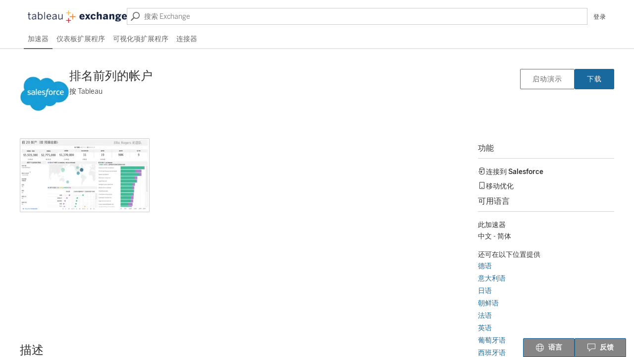

--- FILE ---
content_type: text/html; charset=utf-8
request_url: https://exchange.tableau.com/zh-CN/products/317
body_size: 25635
content:
<!DOCTYPE html><html lang="zh-CN"><head><meta charSet="utf-8"/><meta name="viewport" content="width=device-width, initial-scale=1"/><link rel="canonical" href="https://exchange.tableau.com/products/317"/><link rel="preconnect" href="https://www.googletagmanager.com"/><link rel="preconnect" href="https://www.google-analytics.com"/><link rel="preconnect" href="https://www.tableau.com"/><link rel="alternate" hrefLang="de-de" href="https://exchange.tableau.com/de-de/products/317"/><link rel="alternate" hrefLang="en-gb" href="https://exchange.tableau.com/en-gb/products/317"/><link rel="alternate" hrefLang="en-us" href="https://exchange.tableau.com/en-us/products/317"/><link rel="alternate" hrefLang="es-es" href="https://exchange.tableau.com/es-es/products/317"/><link rel="alternate" hrefLang="fr-ca" href="https://exchange.tableau.com/fr-ca/products/317"/><link rel="alternate" hrefLang="fr-fr" href="https://exchange.tableau.com/fr-fr/products/317"/><link rel="alternate" hrefLang="ga-ie" href="https://exchange.tableau.com/ga-ie/products/317"/><link rel="alternate" hrefLang="it-it" href="https://exchange.tableau.com/it-it/products/317"/><link rel="alternate" hrefLang="ja-jp" href="https://exchange.tableau.com/ja-jp/products/317"/><link rel="alternate" hrefLang="ko-kr" href="https://exchange.tableau.com/ko-kr/products/317"/><link rel="alternate" hrefLang="nl-nl" href="https://exchange.tableau.com/nl-nl/products/317"/><link rel="alternate" hrefLang="pt-br" href="https://exchange.tableau.com/pt-br/products/317"/><link rel="alternate" hrefLang="sv-se" href="https://exchange.tableau.com/sv-se/products/317"/><link rel="alternate" hrefLang="th-th" href="https://exchange.tableau.com/th-th/products/317"/><link rel="alternate" hrefLang="zh-cn" href="https://exchange.tableau.com/zh-cn/products/317"/><link rel="alternate" hrefLang="zh-tw" href="https://exchange.tableau.com/zh-tw/products/317"/><script async="">(function(w,d,s,l,i){w[l]=w[l]||[];w[l].push({'gtm.start':
        new Date().getTime(),event:'gtm.js'});var f=d.getElementsByTagName(s)[0],
        j=d.createElement(s),dl=l!='dataLayer'?'&l='+l:'';j.async=true;j.src=
        'https://www.googletagmanager.com/gtm.js?id='+i+dl;var n=d.querySelector('[nonce]');
        n&&j.setAttribute('nonce',n.nonce||n.getAttribute('nonce'));f.parentNode.insertBefore(j,f);
        })(window,document,'script','dataLayer','GTM-BVCN')</script><noscript><iframe title="Google Tag Manager" src="https://www.googletagmanager.com/ns.html?id=GTM-BVCN" height="0" width="0" style="display:none;visibility:hidden"></iframe></noscript><script async="" src="https://www.googletagmanager.com/gtag/js?id=UA-625217-57"></script><script async="">
        window.dataLayer = window.dataLayer || [];
        function gtag(){dataLayer.push(arguments);}
        gtag('js', new Date());
        gtag('config', 'UA-625217-57');</script><link rel="preload" as="image" imageSrcSet="/_next/image?url=%2Fassets%2Fimages%2FTableauExchange.png&amp;w=256&amp;q=75 1x, /_next/image?url=%2Fassets%2Fimages%2FTableauExchange.png&amp;w=640&amp;q=75 2x" fetchpriority="high"/><title>排名前列的帐户 | Tableau Exchange</title><link rel="preload" as="image" imageSrcSet="/_next/image?url=https%3A%2F%2Fgalleryapi.tableau.com%2Fproductfiles%2F317%2Fe21994f0-2946-411c-9360-bbf66c21a7e3.png&amp;w=384&amp;q=75 1x, /_next/image?url=https%3A%2F%2Fgalleryapi.tableau.com%2Fproductfiles%2F317%2Fe21994f0-2946-411c-9360-bbf66c21a7e3.png&amp;w=640&amp;q=75 2x" fetchpriority="high"/><meta name="next-head-count" content="11"/><link rel="preload" href="/_next/static/css/a9beb08f4d13bcb1.css" as="style"/><link rel="stylesheet" href="/_next/static/css/a9beb08f4d13bcb1.css" data-n-g=""/><noscript data-n-css=""></noscript><script defer="" nomodule="" src="/_next/static/chunks/polyfills-78c92fac7aa8fdd8.js"></script><script src="/_next/static/chunks/webpack-7e43d750131d85d9.js" defer=""></script><script src="/_next/static/chunks/framework-ac3c3af87c8c19b4.js" defer=""></script><script src="/_next/static/chunks/main-835ea43952a83d1a.js" defer=""></script><script src="/_next/static/chunks/pages/_app-1c4918ce7c438713.js" defer=""></script><script src="/_next/static/chunks/pages/products/%5Bid%5D-f62fd86a38f161ca.js" defer=""></script><script src="/_next/static/dOn3mgEIxq___Z0goDNNC/_buildManifest.js" defer=""></script><script src="/_next/static/dOn3mgEIxq___Z0goDNNC/_ssgManifest.js" defer=""></script><style id="styles-target">
  @font-face {
    font-family: BentonSans-Book;
    src: url('/assets/fonts/BentonSans-Book.woff') format('font-woff');
    src: url('https://www.tableau.com/sites/all/fonts/bentonsans-book.eot#iefix') format('embedded-opentype'),
      url('https://www.tableau.com/sites/all/fonts/bentonsans-book.woff2') format('woff2'),
      url('https://www.tableau.com/sites/all/fonts/bentonsans-book.woff') format('woff');
  
    /* https://web.dev/font-display/?utm_source=lighthouse&utm_medium=devtools#how-to-avoid-showing-invisible-text */
    font-display: swap;
  }
  
  @font-face {
    font-family: 'Benton Sans Light';
    src: url('/assets/fonts/BentonSans-Light.woff') format('font-woff');
    src: url('https://www.tableau.com/sites/all/fonts/bentonsans-light.eot#iefix') format('embedded-­opentype'),
      url('https://www.tableau.com/sites/all/fonts/bentonsans-light.woff2') format('woff2'),
      url('https://www.tableau.com/sites/all/fonts/bentonsans-light.woff') format('woff');
    font-display: swap;
  }
  
  @font-face {
    font-family: 'Benton Sans Medium';
    src: url('/assets/fonts/BentonSans-Medium.woff') format('font-woff');
    src: url('https://www.tableau.com/sites/all/fonts/bentonsans-medium.eot#iefix') format('embedded-­opentype'),
      url('https://www.tableau.com/sites/all/fonts/bentonsans-medium.woff2') format('woff2'),
      url('https://www.tableau.com/sites/all/fonts/bentonsans-medium.woff') format('woff');
    font-display: swap;
  }
@keyframes f1g283n0{100%{transform:rotate(360deg)}}.f13a7d4y{animation:1s linear infinite;animation-name:f1g283n0}.fce6vue{appearance:none;border:1px solid;border-radius:2px;color:inherit;cursor:pointer;display:inline-block;font-family:'Benton sans medium', sans-serif;font-size:12px;padding:2px 24px;text-align:center;user-select:none;white-space:nowrap}.fce6vue[disabled]{background-color:#cbcbcb !important;border-color:#cbcbcb !important;color:white !important;pointer-events:none}.fce6vue:focus{box-shadow:0 0 4px 0 #3498db;outline:none}.fce6vue.fce6vue:hover{background-color:#ebebeb;color:inherit;text-decoration:none}.fce6vue.fce6vue.fce6vue:active{background-color:#cbcbcb;border-color:#333333;color:#333333}.f9ktz5a{background-color:#1a699e;border-color:#1a699e;color:white}.f9ktz5a:focus{border-color:#3498DB;box-shadow:0 0 4px 0 #3498db}.f9ktz5a.f9ktz5a:hover{background-color:#2a79af;border-color:#2a79af;color:white}.f9ktz5a.f9ktz5a.f9ktz5a:active{background-color:#15557f;border-color:#15557f;color:white}.f1brbfoj{background:#fff;border-color:#666;color:#666666}.f152g88s{background:#c41723;border-color:#c41723;color:#fff}.f152g88s:focus{border-color:#e5535d;box-shadow:0 0 4px 0 #e5535d}.f152g88s.f152g88s:hover{background-color:#e5535d;border-color:#e5535d;color:white}.f152g88s.f152g88s.f152g88s:active{background-color:#b41621;border-color:#b41621;color:white}.fug5cyg{background-color:transparent;border-color:transparent;min-width:24px;padding:2px}.fw68fjl{background:#fff;border-color:#666;color:#666;min-width:24px;padding:2px}.fe0cb33{background:transparent;border:none;font-size:inherit;padding:0;text-align:inherit;text-decoration:underline;white-space:normal}.fj1hep6{font-size:14px;padding:5px 24px}.f1uadqzw{font-size:14px;letter-spacing:1px;padding:9px 24px}.frl86lz{margin:0 auto;max-width:1200px;padding-inline:16px;text-align:left}.flenle6{display:inline-block}.flenle6 [hidden]{display:none}.f12md71r{appearance:none;background:transparent;border:0;cursor:pointer;padding:0}.f1l9xztc{float:right;margin:-8px -8px 4px 4px}.fy0fbow{background-color:#fff;border:1px solid #e1e1e1;border-radius:1px;box-shadow:0 10px 16px -4px rgb(42 87 117 / 20%);font-family:'BentonSans-Book', verdana, sans-serif;font-size:12px;line-height:1.5;max-height:855px;max-width:2520px;min-height:30px;min-width:280px;overflow-y:auto;padding:16px;position:fixed;z-index:2}.f1ljcvf0{height:29px;overflow:hidden;padding-left:3px;padding-top:5px;position:fixed;width:14.5px;z-index:3}.f1ljcvf0::before{background:#fff;border:solid #e1e1e1;border-width:0 0 1px 1px;color:transparent;content:".";display:block;height:20px;transform:rotate(45deg);width:20px}.f10wzq9b{transform: rotate(90deg) translate(-6.25px, -6.25px)}.f2kgndp{transform:rotate(270deg) translate(8.25px, 6.25px)}.fdqnbsn{margin-right:-1px;transform:translate(1px, 0)}.f1s0assr{margin-left:-1px;transform:rotate(180deg) translate(1px, 0)}.f1wt0yvj{display:none}.fcrhmph{background-color:#fff;border-radius:8px;box-shadow:0 1px 3px 0 rgba(0, 0, 0, 0.3);font-family:'BentonSans-Book', verdana, sans-serif;font-size:12px;left:0;line-height:1.5;max-height:855px;max-width:2410px;min-width:260px;overflow-y:auto;padding:40px;z-index:102}@media (max-width: 768px){.fcrhmph{max-width:360px}}.fngujth{align-items:center;background-color:rgba(0, 0, 0, 0.3);bottom:0;display:flex;height:100%;justify-content:center;left:0;position:fixed;right:0;top:0;width:100%;z-index:2}.f1p5lidk{align-items:center;display:flex;font-size:24px;line-height:normal;margin:0 0 24px;min-height:30px;overflow:hidden;text-overflow:ellipsis}.f1v7t3oi{display:flex;gap:10px;justify-content:flex-end;margin-top:10px}.fiw3jyb{background-repeat:no-repeat;border-left-style:solid;border-left-width:4px;border-radius:2px;box-sizing:border-box;color:rgba(0, 0, 0, 0.8);display:flex;font-size:12px;letter-spacing:0.2px;line-height:1.5}.f1l3bi4c{background-color:#f2f8f6;background-image:url([data-uri]);border-color:#008057}.f1kv7gqa{background-color:#eef5f9;background-image:url([data-uri]);border-color:#2a79af}.f1nnfiyj{background-color:#fef9ef;background-image:url([data-uri]);border-color:#feca63}.f792ns2{background-color:#f9ebec;background-image:url([data-uri]);border-color:#c93a47}.f1o6pohl{text-align:left}.f1yxjhv4{background-position-y:center;padding:1em 1em 1em 3em}.f1yxjhv4 button{margin-left:2em}.f1b46czc{background-position:.25em 2px;padding:0.25em 0.5em 0.25em 1.75em}.f193sw93{background-position:8px 1.1em;padding:1em 16px 1em 30px}@keyframes fjtsfu0{0%{background-position:-100px}100%{background-position:440px}}.fap8nr5{animation-duration:1s;animation-iteration-count:infinite;animation-name:fjtsfu0;animation-timing-function:linear;background-image:linear-gradient(90deg, #EBEBEB 0px, #f2f2f2 40px, #EBEBEB 80px);background-size:1500px;border-radius:8px;break-inside:avoid;height:12px}@media (prefers-reduced-motion){.fap8nr5{animation-duration:1000s}}.f9zprga{margin:12px 0}.f6ghh78{animation-duration:1s;animation-iteration-count:infinite;animation-name:fjtsfu0;animation-timing-function:linear;background-image:linear-gradient(90deg, #EBEBEB 0px, #f2f2f2 40px, #EBEBEB 80px);background-size:1500px;border-radius:8px;break-inside:avoid}@media (prefers-reduced-motion){.f6ghh78{animation-duration:1000s}}.fzdr6og label{font-family:'BentonSans-Book', verdana, sans-serif;font-size:12px}.fzdr6og input{vertical-align:baseline}.fzdr6og span{margin-left:6px}.f1ghi8ct{font-family:'Benton sans medium', sans-serif;font-size:12px}.f3llvvk,img, svg{vertical-align:middle}.f3lrwsf{margin-bottom:4px}.f1vhj4f{font-size:12px}.f1rogkay{color:#c93a47}.f1x3ekbw{fill:currentColor;vertical-align:text-top}.fexxsy1 label{font-size:12px}.fexxsy1 span{margin-left:6px}.fc6iff3{align-items:center;cursor:pointer;display:flex;justify-content:flex-end;user-select:none}.foakln7{font-size:inherit;margin-right:6px;vertical-align:middle}.fh6nvmx{appearance:none;border:1px solid #666;border-radius:12px;box-sizing:border-box;cursor:pointer;flex-shrink:0;height:24px;margin:0;margin-left:4px;padding:0;pointer-events:auto;width:48px}.fh6nvmx:checked{background-color:#bedbf4;border-color:#bedbf4;color:#15557f}.fh6nvmx::before{border-radius:50%;content:url(data:image/svg+xml,%3Csvg%20xmlns%3D%22http%3A%2F%2Fwww.w3.org%2F2000%2Fsvg%22%20width%3D%2220%22%20height%3D%2220%22%3E%3Cpath%20fill%3D%22%23666%22%20d%3D%22M10%2C0%20C15.5228475%2C0%2020%2C4.4771525%2020%2C10%20C20%2C15.5228475%2015.5228475%2C20%2010%2C20%20C4.4771525%2C20%200%2C15.5228475%200%2C10%20C0%2C4.4771525%204.4771525%2C0%2010%2C0%20Z%20M13%2C6%20L10%2C9%20L7%2C6%20L6%2C7%20L9%2C10%20L6%2C13%20L7%2C14%20L10%2C11.0015085%20L13%2C14%20L14.0036619%2C13%20L10.9974444%2C10%20L14.0036619%2C7%20L13%2C6%20Z%22%2F%3E%3C%2Fsvg%3E);cursor:pointer;display:inline-block;height:20px;left:1px;position:relative;top:1px;transition:left 100ms;width:20px}.fh6nvmx:checked::before{content:url(data:image/svg+xml,%3Csvg%20xmlns%3D%22http%3A%2F%2Fwww.w3.org%2F2000%2Fsvg%22%20width%3D%2220%22%20height%3D%2220%22%3E%3Cpath%20fill%3D%22%2315557f%22%20d%3D%22M10%2C0%20C15.5228475%2C0%2020%2C4.4771525%2020%2C10%20C20%2C15.5228475%2015.5228475%2C20%2010%2C20%20C4.4771525%2C20%200%2C15.5228475%200%2C10%20C0%2C4.4771525%204.4771525%2C0%2010%2C0%20Z%20M14.3146424%2C5%20L9.86969436%2C13.0676254%20L6.15061365%2C9.59520316%20L5%2C10.7019283%20C6.6498856%2C12.1664898%208.2997712%2C13.6310513%209.9496568%2C15.0956128%20C10.0673911%2C15.181555%2010.3541746%2C15.3945402%2010.7451327%2C14.7635159%20L10.7451327%2C14.7635159%20L15.7083493%2C5.76214712%20L14.3146424%2C5%20Z%22%2F%3E%3C%2Fsvg%3E);left:25px}.fli3j3p label{font-family:'BentonSans-Book', verdana, sans-serif;font-size:12px}.fli3j3p span{margin-left:6px}.f15piwb1{background:#fff;border:1px solid #cbcbcb;overflow:auto;padding:8px}.ffc8rcx{position:relative;width:100%}.f1hsc41o{background-color:#fff;border:1px solid #cbcbcb;box-shadow:0 1px 3px 0 rgba(0, 0, 0, 0.3);display:flex;flex-direction:column;font-size:12px;gap:2px;left:0;margin-top:-1px;padding:8px;position:absolute;right:0;z-index:10}.f1hsc41o[hidden]{display:none}.f1024e4x{background:transparent;border:none;color:#4f4f4f;font-weight:normal;max-width:100%;padding:8px;position:relative;text-align:left;text-overflow:ellipsis;white-space:nowrap;width:100%}.f1024e4x:hover{color:inherit;text-decoration:none}.f1024e4x >div{overflow:hidden;text-overflow:ellipsis}.f1x0ee0s{cursor:pointer}.f1x0ee0s:hover, .f1x0ee0s:focus{background-color:#f5f5f5}.f1l9sldi{background-color:#f5f5f5 !important}.fi6ylvh{cursor:initial;padding-left:0}.folka2o{top:100%}.fojijct{top:32px}.f1mgyl9u{position:relative}.few09st{background-color:#fff;border:1px solid #e1e1e1;box-shadow:0 1px 3px 0 rgba(0, 0, 0, 0.3);display:flex;flex-direction:column;gap:2px;padding:4px;position:absolute;right:0;top:100%;z-index:1}.few09st[hidden]{display:none}.f1bnjyx3{margin-left:8px}.fpscvz7{background:transparent;border:none;color:#4f4f4f;cursor:pointer;padding:2px 16px;text-align:left;white-space:nowrap}.fpscvz7:hover, .fpscvz7[aria-selected="true"]{background-color:#e6e6e6}.f6h1sve{font-size:14px;padding:4px 16px}.fc4zu15{font-size:14px}.f7hz376{display:flex;gap:10px;justify-content:flex-end}.fufndi3{background-color:#f9ebec;border:solid #c93a47;border-radius:4px;border-width:1px 1px 1px 9px;min-height:40px}.f15r5dq0{background-color:#eef5f9;border:solid #2a79af;border-radius:4px;border-width:1px 1px 1px 9px;min-height:40px}.f1g26ar9{background-color:#fef9ef;border:solid #feca63;border-radius:4px;border-width:1px 1px 1px 9px;min-height:40px}.fwqu2v2{background-color:#f2f8f6;border:solid #008057;border-radius:4px;border-width:1px 1px 1px 9px;min-height:40px}.f12jpcqg{max-width:800px;width:auto}.f17h29ep{appearance:none;background:transparent;border:0;cursor:pointer;margin-top:-2px}.fd27v1v{font-family:'BentonSans-Book', verdana, sans-serif;font-size:12px}.f1ucl2c2{border:1px solid #cbcbcb !important;border-radius:1px !important;box-shadow:0px 4px 8px 4px rgba(0, 0, 0, 0.1);color:#666666;line-height:normal;max-width:300px;opacity:1 !important;padding:8px 16px !important;z-index:100}.f1ucl2c2::before{border:0 !important}.f1lvn9cc{display:inline}.f1v5jz2e{background-color:transparent;border-color:#cbcbcb;color:#333333;display:flex;font-family:inherit;max-width:100%;overflow:hidden;padding:0.28em 12px 0.28em 6px;text-align:left;width:100%}.f1v5jz2e:hover[type=button]{background-color:transparent;border-color:#666666}.f1v5jz2e[disabled]{border:1px solid #d4d4d4;color:#d4d4d4}.f12nlch9{align-items:center;align-self:stretch;flex-grow:1;overflow:hidden;padding:0 7px;text-overflow:ellipsis;white-space:nowrap}.fmi3hju{overflow-x:hidden;overflow-y:auto}.f1a5pab0{background-color:#fff;border:1px solid #cbcbcb;box-shadow:0 1px 3px 0 rgba(0, 0, 0, 0.3);display:grid;gap:2px;margin-top:-1px;overflow:auto;padding:4px;position:absolute;z-index:31}.f1a5pab0[hidden]{display:none}.f1ft48iu{align-self:center;flex-shrink:0}.f7uay8q{display:block;line-height:21px}.fe99zbx{background:transparent;border:none;color:#4f4f4f;cursor:pointer;font-weight:normal;max-width:100%;padding:0.28em 10px;position:relative;text-align:left;text-overflow:ellipsis;white-space:nowrap;width:100%}.fe99zbx:hover, .fe99zbx:focus{background-color:#f5f5f5}.fe99zbx >div{overflow:hidden;text-overflow:ellipsis}.f1pmqx4y{background-color:#ebebeb !important}.f6h6sid{-webkit-appearance:none;background:url(data:image/svg+xml,%3Csvg%20xmlns%3D%22http%3A%2F%2Fwww.w3.org%2F2000%2Fsvg%22%20width%3D%2212%22%20height%3D%2212%22%3E%3Cpath%20fill%3D%22%23666%22%20d%3D%22M7.5%200C5.015%200%203%202.015%203%204.5S5.015%209%207.5%209%2012%206.985%2012%204.5%209.985%200%207.5%200zm0%208C5.567%208%204%206.433%204%204.5S5.567%201%207.5%201%2011%202.567%2011%204.5%209.433%208%207.5%208z%22%2F%3E%3Cpath%20fill%3D%22%23666%22%20d%3D%22M5.026%207.858l-3.96%203.96c-.243.243-.641.243-.884%200s-.243-.641%200-.884l3.96-3.96c.243-.243.641-.243.884%200s.243.641%200%20.884z%22%2F%3E%3C%2Fsvg%3E) 6px center no-repeat border-box;background-color:transparent;border:1px solid #cbcbcb;border-radius:1px;box-sizing:border-box;color:#333;display:block;font-family:inherit;font-size:12px;height:24px;padding:0 31px 0 27px;width:100%}.f1jv9p80{display:block;font-size:12px;margin-bottom:8px}.f7d18cp.f7d18cp{font-size:14px}.f1wk9oj{align-items:center;display:flex;height:100%;justify-content:center;left:0;position:absolute;top:0;width:34px}.f65swc{background:#fff;border:1px solid #cbcbcb;padding:2px 8px}.f65swc[disabled]{background-color:#f5f5f5;border-color:#e6e6e6}.f1acpw23{border-color:#c93a47}.fxbecb9{font-size:12px;padding:2px 8px}.f1sy3xbl{font-size:14px;padding:6px 12px 5px}.f1knti6o{padding-left:34px !important}.f1irn25k{margin-right:2px;vertical-align:middle}.ft9ejf0{align-self:center;border-left:1px solid rgb(180 180 180);height:12px;margin:0 8px;width:1px}.f1f1ygnm{display:flex}.f7uhy3j button{letter-spacing:0.2px}.f1ltvt9z{display:flex;flex-direction:column;height:100%;margin:0 auto 2px;max-width:1200px;padding:0 16px;text-align:left}.f7r7tza{display:flex;flex-grow:1;gap:24px;justify-content:stretch}@media (max-width: 775px){.f7r7tza{flex-direction:column}}.ft27nco{flex-grow:1;margin-top:0px}.f196hi23{margin:0 auto;max-width:1200px}.f18um631{display:grid;gap:16px;grid-template-columns:repeat(auto-fit, minmax(180px, 1fr))}.fsuivmx{text-align:center}.fucxwu6{padding-bottom:100px;padding-top:64px;text-align:center}.f18rt387{padding:1em}.f1mnu55{font-size:18px;font-weight:300;margin:16px 0 8px}.fhhcxk6{align-items:center;display:flex;padding:0 12px;width:100%}.frz7r5l{width:50%}.fsod84j{background-position-x:12px;background-position-y:50%;display:block;margin-bottom:12px;width:100%}.fwe0v8p{align-items:center;display:block;height:36px;line-height:36px;text-align:right;width:50%}.fwe0v8p button{line-height:18px}.f1aqmkir{display:inline-block;line-height:1;padding:4px 12px}.f1o0gr4p{align-items:center;color:#4f4f4f;display:flex;flex-direction:column;font-size:18px;justify-content:center;margin:43px auto 40px;max-width:40em;padding:0 16px;text-align:center}.f1o0gr4p svg{margin-bottom:8px}@media (max-width: 768px){.f1o0gr4p{flex-direction:column}.f1o0gr4p svg{margin:0 0 8px}}.f17grgkp{margin:8px 0 30px;white-space:nowrap}.f17grgkp a{font-size:14px;margin-left:16px}@media (max-width: 768px){.f17grgkp{margin:24px 0 30px}.f17grgkp a:first-child{margin:0}}.fh7fndc{padding:32px 0;text-align:left}.f11nbb93{font-family:"Benton Sans Light", sans-serif;font-size:32px;padding:0}@media (max-width: 480px){.f11nbb93{font-size:24px}}.f8t0v4m{align-items:baseline;display:flex;font-size:20px;justify-content:space-between}.f1l8jkug{display:inline-block}.f1ek82dm{display:flex;gap:16px}.fa3ap7h{width:100%}.fa3ap7h label{color:#333333;font-family:'Benton sans medium', sans-serif}.fa3ap7h [role='option']{font-size:14px;min-height:32px}.f11l477l h2{font-family:'Benton sans medium', sans-serif;font-size:14px;line-height:1.5;margin-bottom:2px}.f1grkf6q{display:flex;flex-direction:column;justify-content:stretch;list-style:none;margin:0;padding:0}.f17q2hnm{background:transparent;border:0;border-radius:1px;color:#333333;cursor:pointer;display:block;font-family:'BentonSans-Book', verdana, sans-serif;padding:4px 12px;text-align:left;white-space:normal;width:100%}.f17q2hnm:hover,.f17q2hnm:focus{background-color:#e6e6e6}.f17q2hnm:focus-visible{box-shadow:0 0 4px 0 #3498db;outline:1px solid #3498DB}.f17q2hnm[aria-pressed="true"]{background-color:#f1f1f1}.f9n6x2s{padding-top:4px}.fi84pud{width:100%}.fi84pud label{font-family:'Benton sans medium', sans-serif;font-size:14px;line-height:1.5;margin-bottom:2px}.f67wp9p{font-size:14px;margin-bottom:2px;width:100%}.f67wp9p label{color:#333333;font-family:'Benton sans medium', sans-serif}.f67wp9p [role='option']{font-size:14px;min-height:32px}.f14vd6qm{display:flex;gap:3px}.f1mj7yx6{color:transparent;display:block;font-size:0;line-height:21px}.fzv3i9x{align-items:stretch;display:flex;flex-direction:column;flex-grow:0;flex-shrink:0;gap:16px;justify-content:flex-start;padding:20px 16px;padding-left:0;width:260px}.fzv3i9x li button{padding:6px 12px 5px}.fzv3i9x li button span{padding-left:0}.fzv3i9x input[type="text"], .fzv3i9x button{font-size:14px !important}.f1uca6oj{background-color:hsla(0, 0%, 0%, 0.5);bottom:0;height:100%;left:0;position:fixed;right:0;top:0;width:100%;z-index:2}.faq9rwb{border-bottom:1px solid #e6e6e6;padding:24px}.ftv4t0a{height:32px;width:100%}.fenet5i{vertical-align:text-top}.fz4m5ap{background:#fff;left:0;position:absolute;top:0;z-index:2}.fg91fyv{padding-left:16px}.f1ywl4uy{background:white;box-shadow:0 1px 3px 0px rgba(0, 0, 0, 0.3);display:flex;flex-direction:column;font-family:'BentonSans-Book', verdana, sans-serif;font-size:12px;max-width:220px;outline:none;padding:12px 12px 24px;position:relative;text-align:left}.f1ywl4uy:focus{outline:2px solid #1a699e}.f1ywl4uy:hover{box-shadow:0 8px 12px 4px rgba(0, 0, 0, 0.15)}.f1ywl4uy p{margin:16px 0 0}.f1gync20{background-color:#1274ca;border-radius:2px;color:white;font-family:'Benton sans medium', sans-serif;font-size:12px;letter-spacing:0.2px;margin-right:8px;padding-left:8px;padding-right:8px;padding-top:2px}.fvivwsf{display:flex;gap:8px;height:20px;justify-content:flex-end}.ft28ulj{display:flex;height:70px;justify-content:center;margin-bottom:16px;text-align:center}.ft28ulj img{height:70px;width:70px}.fj7waba{color:#4f4f4f;font-size:14px;line-height:18px;margin-bottom:0;min-height:36px;text-align:center}.fy1jayp{color:#666666}.f973q8v{-webkit-box-orient:vertical;-webkit-line-clamp:3;color:#333333;display:-webkit-box;line-clamp:2;overflow:hidden}.f1uk4qkb{float:right;margin-left:auto;margin-right:0;padding-right:12px;padding-top:4px;position:relative}.f1s1ofh8{bottom:10px;height:24px;position:absolute;right:3px}.f1uwrsa1{align-items:center;display:flex;flex-direction:column}.f1uwrsa1>*{margin-bottom:12px}.ffpjinz{margin:32px 0 !important}.f14u9sk9{align-items:center;display:flex;gap:8px}.f14u9sk9::before{background-color:#EAF5FE;clip-path:ellipse(220px 130px);content:".";display:block;height:260px;left:-75px;position:absolute;top:-130px;width:440px;z-index:-1}.f1wfj04l{border:1px solid;border-color:#cbcbcb;border-radius:8px;color:#032D60;overflow:hidden;position:relative}.f1wfj04l::before{background-color:#EAF5FE;clip-path:ellipse(71px 66px);content:".";display:block;height:132px;position:absolute;right:-30px;top:-40px;width:142px;z-index:-1}.f1wfj04l::after{background-color:#CFE9FE;clip-path:ellipse(40px 40px);content:".";display:block;height:80px;position:absolute;right:13%;top:50%;width:80px;z-index:-1}.f7swm47{align-self:flex-start;flex-shrink:0}.f1xpm87p{flex-grow:1;padding:8px;text-align:center}.f1xpm87p figcaption{font-family:'Benton sans medium', sans-serif}.f1xpm87p p{margin:0}.f2kaywg{padding:16px 24px 16px 0}.fgga5hp{font-size:24px;margin-bottom:3px}.fgga5hp em{color:#0D9DDA;font-style:normal;white-space:nowrap}.fklxq1e{align-self:flex-end;display:flex;flex-shrink:0;padding-top:8px}.f1fy8xji.f1fy8xji{background-color:#0176D3;border-color:#0176D3}.f1fy8xji.f1fy8xji.f1fy8xji:hover{background-color:#014486}.fx7mup.fx7mup{padding-left:24px;text-align:left}.f1rhl4r3.f1rhl4r3{display:none}.f1cf258.f1cf258{flex-direction:column;gap:0;padding-top:8px}.f1cf258.f1cf258::before{left:-275px}.f5clzsz.f5clzsz{padding:7px 0 8px}.f5clzsz.f5clzsz a{color:#0176D3}.fpya4w.fpya4w{padding-bottom:4px}.f18ffu9x.f18ffu9x{font-size:18px}.f1gm5wb3.f1gm5wb3{font-size:12px}.fnv8gic h3{font-family:'Benton sans medium', sans-serif;font-size:14px;margin:16px 0 8px}.fnv8gic label,.fnv8gic label > *{cursor:pointer}.f1koil62{background:white;border:1px solid #e6e6e6;box-shadow:1px 3px 4px rgba(0, 0, 0, 0.1);position:absolute;text-align:left;top:33px;width:100%;z-index:100}.fngx6sp{color:inherit;display:grid;font-family:'BentonSans-Book', verdana, sans-serif;gap:16px;grid-template-columns:28px minmax(0, 1fr) 18px;text-decoration:none}.fngx6sp h3,h4{margin:0}.f1kc4akx{overflow:hidden;text-overflow:ellipsis}.f7yii3c{background:inherit;border:none;outline:none}.f1xwgpxg{background-color:#fafafa;border-radius:1px}.f1k6sebw{align-items:stretch;background-color:white;display:flex;flex-direction:column;max-width:100%;position:relative}.f96or0t{width:100%}.f1bbgmth{padding:4px 8px;position:absolute;right:0;z-index:1}.fy1x4yz{color:inherit;font-family:inherit}.f1odrmvv{align-items:center;display:flex;justify-content:center;min-height:400px}.fnwg6ee{display:grid;gap:40px;margin:40px auto 50px;max-width:1200px;padding-inline:16px;text-align:left}.fnwg6ee h2{border-bottom:1px solid #d4d4d4;font-family:'BentonSans-Book', verdana, sans-serif;font-size:24px;line-height:1.5;margin:0 0 16px;padding-bottom:4px}.f6b695y{display:grid;gap:40px}.f1lisedb{display:grid;gap:56px;grid-template-columns:1fr 275px}@media (max-width: 1000px){.f1lisedb{gap:32px}}@media (max-width: 768px){.f1lisedb{grid-template-columns:1fr}}.fwuecmu{align-items:stretch;display:flex;flex-basis:25%;flex-direction:column;gap:40px;min-width:0}@media (max-width: 768px){.fwuecmu{padding-left:0}}.f1ge9g04{box-sizing:border-box;display:grid;flex-basis:75%;flex-grow:1;flex-shrink:0;gap:40px;min-width:0;text-align:left}@media (max-width: 768px){.f1ge9g04{padding-right:0}}.fnrxw16 h2{border-bottom:1px solid #d4d4d4;font-family:'BentonSans-Book', verdana, sans-serif;font-size:24px;line-height:1.5;margin:0 0 16px;padding-bottom:4px}.fnrxw16 p:last-child{margin-bottom:0}.f106jz6f{border-bottom:1px solid #d4d4d4;font-family:'BentonSans-Book', verdana, sans-serif;font-size:16px;line-height:2.8rem;margin:0 0 16px;padding-bottom:1px}.f1czti89{display:grid;gap:24px;grid-template-columns:3fr 1fr}@media (max-width: 768px){.f1czti89{grid-template-columns:1fr}}.f1qkzuw7{align-items:flex-start;display:flex;gap:24px;justify-content:flex-start}.fp11jf4{align-self:flex-start;display:inline-block;flex-shrink:0;text-align:center;vertical-align:top}@media (max-width: 575px){.fp11jf4 img{height:60px;width:60px}}.fuinlcb{flex-grow:1}@media (max-width: 575px){.fuinlcb{padding-left:0}}.fawcyk9{font-size:24px;letter-spacing:0;margin-bottom:0}.fawcyk9 h1{font-size:inherit}.frsqkz7{margin-bottom:8px}.f1qhz54m{align-items:center;display:flex;flex:1;flex-wrap:wrap-reverse;font-size:12px;gap:16px;justify-content:flex-end}@media (max-width: 575px){.f1qhz54m{justify-content:center}.f1qhz54m button{flex-grow:1}}.f1gkmrq1{align-items:flex-start;display:flex;gap:24px;justify-content:flex-end}@media (max-width: 575px){.f1gkmrq1{align-items:stretch;flex-direction:column-reverse;gap:16px}}.f1lnjona{background-color:#1274ca;border-radius:2px;color:white;display:inline;font-family:'Benton sans medium', sans-serif;font-size:12px;letter-spacing:0.2px;margin-left:16px;padding:4px 8px 3px;vertical-align:baseline}.ffkgjss{font-size:14px;font-weight:normal;margin-left:8px}.f1l67qpx{box-shadow:0 1px 3px 0px rgb(0 0 0 / 30%);color:#333333;display:flex;font-family:'BentonSans-Book', verdana, sans-serif;gap:16px;height:82px;padding:16px;width:308px}.f1l67qpx:hover{box-shadow:0 8px 12px 4px rgb(0 0 0 / 15%)}.fmlr1x5{align-items:center;background:transparent;display:flex;flex-shrink:0;justify-content:center}.f6hzd9c{align-items:flex-start;display:flex;flex-direction:column;flex-grow:1;justify-content:center}.fipxehj{color:#4f4f4f;font-size:14px;line-height:18px;margin:0}.f1oznjv{height:102px}.fusy90a{display:grid;margin-bottom:-24px;margin-inline:-16px}.frznglw{display:grid;grid-template-columns:1px 1fr 1px}.f19658t5{border:1px solid transparent;display:flex;flex-grow:1;overflow-x:hidden;padding:8px 16px 24px}.f1t9phzj{align-items:center;display:flex;justify-content:center;position:relative;z-index:1}.f1t9phzj::before{content:"";height:100%;pointer-events:none;position:absolute;width:77px}.fccyl74::before{height:116px;margin-top:-58px}.f19g2p9o:has(button:not([disabled]))::before{background:linear-gradient(90deg, rgba(255,255,255,1), rgba(255,255,255,0.0));left:0}.fv2fk6v:has(button:not([disabled]))::before{background:linear-gradient(90deg, rgba(255,255,255,0.0), rgba(255,255,255,1));right:0}.f1x80hf0{align-items:center;background:white;border:1px solid;border-color:#cbcbcb;border-radius:50%;box-shadow:0 0 3px rgba(0, 0, 0, .3);cursor:pointer;display:flex;flex-shrink:0;height:38px;justify-content:center;margin-bottom:16px;padding:0;width:38px;z-index:1}.f1x80hf0:hover{background:white;border:2px solid #666}.f1x80hf0 svg{stroke:#666}.f1x80hf0:disabled{border-color:#fafafa;cursor:default}.f1x80hf0:disabled svg{stroke:#bfbfbf}.fnxcpec{margin-left:38px}.fvzy6bz{margin-right:38px}.f19be3po{display:flex;gap:16px;justify-content:stretch;margin:0;padding:0}.f19be3po li{list-style:none;padding:0}.f15dsfrq{align-items:flex-end;display:flex;gap:16px;justify-content:space-between;margin-inline:16px}.f15dsfrq p,h2{margin:0}.f1pg471r.f1pg471r{border:none;font-family:'Benton sans medium', sans-serif;font-size:18px;margin:0}.f1rfqyra{display:grid;gap:4px}.f1yupowj{font-size:14px;white-space:nowrap}.f3zkejz{height:282px;width:220px}.fxkcka2{align-items:center;background-color:rgba(0, 0, 0, 0.55);color:white;display:flex;height:100%;justify-content:center;left:0;position:fixed;top:0;width:100%;z-index:101}.fxkcka2:focus{outline:0}.fh1h74o{align-items:center;display:flex;height:100vh;justify-content:center;width:100vw}.f17ueyp0{margin:0 24px;max-height:100%;max-width:100%;text-align:center}.f17ueyp0 td{vertical-align:middle}.f1vyxucf{max-height:calc(100vh - 164px);max-width:100%;min-height:0;min-width:0}.f1ypi8sn{margin:16px;padding:8px}.f1ypi8sn.f1ypi8sn:hover > svg{color:#000;fill:#000}.fppooe4{margin-right:0}.fpgscq9{padding:16px 0}.f1hf8rho{display:flex;justify-content:flex-end}.f1c7x5pa{align-items:center;display:flex;justify-content:center}.f1n49vkw{align-items:center;display:flex;flex-wrap:wrap;gap:16px;justify-content:flex-start}@media (max-width: 575px){.f1n49vkw{flex-direction:column}}.f50hi3c{border:1px solid #cbcbcb;border-radius:1px;cursor:pointer;flex-grow:0;padding:0}.f50hi3c img{display:block;min-width:0}.f1scjfq0{background:white;box-shadow:0 1px 3px 0px rgba(0, 0, 0, 0.3);display:inline-flex;flex-direction:column;font-family:'BentonSans-Book', verdana, sans-serif;font-size:12px;height:267px;margin:0 16px 8px 0;max-height:267px;max-width:223px;outline:none;padding:12px 12px 24px;position:relative;text-align:left;width:223px}.f1scjfq0:focus{outline:2px solid #1a699e}.f1scjfq0:hover{box-shadow:0 8px 12px 4px rgba(0, 0, 0, 0.15)}.f1scjfq0 p{margin:16px 0 0}.f1hfkzll{color:#333333;font-size:14px;line-height:18px;margin:4px 0 0 0}.f1r3pl01{color:#333333;font-family:"Benton Sans Light", sans-serif;font-size:12px}.f4nj22m{height:237px}.f1j40bty{bottom:8px;color:#858585;left:8px;position:absolute;right:8px}.fkbfa69{margin-right:4px;position:relative;top:-2px}.fl69f7n{margin-right:16px}.fk5miov{display:block;width:100%}.f1vi3bqc{border:1px solid red}.fcz39da{font-family:'Benton sans medium', sans-serif;font-size:14px;margin:0 0 2px}.f1f5wpjh h2{border-bottom:1px solid #d4d4d4;font-family:'BentonSans-Book', verdana, sans-serif;font-size:16px;line-height:2.8rem;margin:0 0 16px;padding-bottom:1px}.f1l9ycxm{display:grid;gap:8px}.f3sfsua{background:#EEF4FF;color:#333333;font-family:'BentonSans-Book', verdana, sans-serif;font-weight:350;margin-top:16px;padding:24px}.f1jofppb{word-break:break-word}.fw9urj{padding-bottom:1px;padding-right:3px;position:relative}.f3p3hns:hover{background-color:lightgray}.fheif50{white-space:nowrap}.fo7b89w{line-height:normal;margin-bottom:10px}.f1l7ayuq{vertical-align:text-bottom}.fs9pw6x{align-items:center;display:flex;gap:8px}.fb56t1w{background-color:transparent;width:100%}.f1wxj26t svg{right:2px}.f1wxj26t [class^=optionContainer]{max-height:18em}.f1q9x9uk{display:flex;flex-direction:column;gap:10px;padding-bottom:20px}.f57hfyj{display:flex;gap:8px;justify-content:flex-end}.f1ryeo0z{display:flex;justify-content:center;margin:170px 0}.fqi0npz{height:140px;resize:none;width:100%}.fwrpq32{display:flex;justify-content:flex-end;max-width:1200px;z-index:1}.fwrpq32>*{pointer-events:auto}.f1q98pqk{background-color:#858585;border-radius:2px 2px 0 0;color:#fafafa;font-size:14px;font-weight:600;height:38px}.fnt049c{display:inline;margin-right:8px;vertical-align:middle}.f2jeiju{background-color:#1b1b1b;color:#bfbfbf}.f16tst7l{display:block;font-size:11px;justify-content:space-between;letter-spacing:1px;margin:0 auto;max-width:1200px;padding:48px 16px}.f16tst7l a{color:#bfbfbf}.f16tst7l a:hover{color:white}@media (max-width: 768px){.f16tst7l{display:block;padding:48px 16px 12px}}.fxsjg9d{list-style:none;margin:0;padding:0;text-align:left}.fxsjg9d li{display:inline-block;padding:0 2em 0 0;text-transform:uppercase}@media (max-width: 768px){.fxsjg9d{margin-bottom:36px;text-align:center}}.f17wu967{max-width:75%;padding-top:24px;text-align:left}@media (max-width: 768px){.f17wu967{max-width:100%;text-align:center}}.f1rq9x2c{display:inline-block;margin-bottom:2px;margin-left:4px;vertical-align:middle}.f1mhm2yu{background:none;border:none;color:#333333;cursor:pointer;font-size:12px;letter-spacing:1px;margin-right:-12px;padding:6px 12px;text-transform:uppercase}.f1mhm2yu:hover{text-decoration:underline}.f1mhm2yu:focus,.f1mhm2yu:active{outline:none}.f1hykqr2,input[type='file']::-webkit-file-upload-button{cursor:pointer}.f81s0bv{align-items:center;background:#15557F;border:none;border-radius:50%;color:white;cursor:pointer;display:flex;height:36px;justify-content:center;width:36px}.f81s0bv:hover{background-color:#68A0C4}.f81s0bv:focus{box-shadow:0 0 4px 1px #3498db;outline:1px solid #3498DB}.f6skl1f{background:#fff;border:1px solid rgba(0,0,0,.15);box-shadow:0 1px 3px 0 rgba(0, 0, 0, 0.3);display:flex;flex-direction:column;font-size:14px;justify-content:stretch;margin:0;padding:8px 0;position:absolute;right:0;text-align:left;top:58px;z-index:2}.f6skl1f button, .f6skl1f a{color:#333333;font-family:'BentonSans-Book', verdana, sans-serif;padding:4px 12px}.f6skl1f button, .f6skl1f a:hover,.f6skl1f button:hover{background:#ebebeb;color:inherit;text-decoration:none}.f6skl1f button{background:transparent;border:none;text-align:left}.f8r4504{width:63px}.f15j37yp{margin:0;padding:0}.fnwl48z{background-color:hsla(0, 0%, 0%, 0.5);bottom:0;left:0;position:fixed;right:0;width:100%;z-index:2}.f1f9p57c{background:#fff;left:0;position:absolute;width:100%;z-index:2}.fes3bil{list-style:none;margin:0;padding:8px 0 16px;text-align:left}.fes3bil a, .fes3bil button{color:#333333;cursor:pointer;display:block;font-family:'BentonSans-Book', verdana, sans-serif;padding:8px 16px}.fes3bil a:hover, .fes3bil button:hover{text-decoration:underline}.fes3bil button{appearance:none;background:transparent;border:0}.fvc2fhr{align-items:center;appearance:none;background:transparent;border:none;cursor:pointer;display:flex;gap:12px;justify-content:space-between;padding:6px}.fwfqocn{height:24px;width:24px}.fbzkhxn{background-color:#333333;display:block;height:2px;position:relative;top:11px;width:24px}.fbzkhxn[aria-expanded=true]{background-color:transparent}.fbzkhxn[aria-expanded=true]::before{left:0;top:0;transform:rotate(-45deg)}.fbzkhxn[aria-expanded=true]::after{left:0;top:0;transform:rotate(45deg)}.fbzkhxn::before, .fbzkhxn::after{background-color:#333333;content:"";height:2px;left:0;position:absolute;transition:all .2s;width:100%}.fbzkhxn::before{top:-6px}.fbzkhxn::after{bottom:-6px;top:auto}.f7izsh2{border-bottom:2px solid #e6e6e6}.fr4vnwe{margin:0 auto}.fuz6fx4{align-items:center;display:flex;gap:48px;justify-content:space-between;padding:16px 16px 2px;position:relative}@media (max-width: 768px){.fuz6fx4{gap:unset;padding-bottom:14px}}.f1adw12g{flex:1;justify-self:end}.fa4sauy{max-width:200px}.f1gkucg{align-items:flex-end;display:flex}.f1tvbfpp{align-items:flex-start;background-color:#fff;display:flex;gap:16px;padding:8px 8px 0}.fxisvil{border-bottom:2px solid transparent;color:#666666 !important;font-family:'BentonSans-Book', verdana, sans-serif !important;font-size:14px;margin-bottom:-2px;padding:8px 8px}.fxisvil:hover{background-color:#f5f5f5;border-color:#bfbfbf;text-decoration:none}@media (max-width: 768px){.fxisvil{font-size:12px;margin-left:8px;padding:4px 8px}}.f160h0o0.f160h0o0{border-color:#666666}.f1a5wzxs{margin-right:8px;padding:4px}.f1260wtw{margin-bottom:-2px}.f1fzccne{display:flex;gap:8px;padding:16px}.f8xi195{flex-grow:1}.f107nq1j{display:flex;justify-content:flex-end;max-width:1200px}.f107nq1j>*{pointer-events:auto}.f1t1dn09{bottom:0;display:flex;gap:16px;justify-content:flex-end;margin:0 auto;padding-right:16px;pointer-events:none;position:sticky;width:100%;z-index:1}.f1t1dn09>*{pointer-events:auto}.fpsm6j{display:flex;flex-direction:column;height:100vh}.f10nhxgb{display:flex;flex-basis:100%;flex-direction:column;flex-grow:1;overflow-x:auto;overflow-y:scroll}.f1ed5j13{flex-grow:1;flex-shrink:0}html{color:#333333;font-family:'BentonSans-Book', verdana, sans-serif;font-size:14px}#__next{height:100vh}h1,h2,h3,h4,h5,h6{font-weight:500;line-height:1.2;margin:0 0 0.5rem}p{margin:0 0 1rem}dt{font-family:'Benton sans medium', sans-serif;font-size:14px;line-height:1.5;margin-bottom:2px}dd{margin-bottom:16px}dd:last-child{margin-bottom:0}a{color:#1a699e;font-family:'Benton sans medium', sans-serif;text-decoration:none}a:hover{color:#2A79AF;text-decoration:underline}b,strong{font-family:'Benton sans medium', sans-serif;font-weight:normal}input[type='file']{cursor:pointer;font-size:12px}@media (min-width: 768px){.loader_use_sidebar.loader_use_sidebar{left:calc(50vw + 136px);top:348px}}.f187fclw{cursor:pointer;font-family:'Benton sans medium', sans-serif;font-weight:100;padding:16px 16px 32px 16px}.f1ubk0hm{display:flex;justify-content:space-between}.f16cow3e{border-radius:5px;transition:0.3s}.f16cow3e:hover{transition:0.3s}.f7ulc8j{border-radius:99px;height:4px;margin-bottom:0.5rem;width:100%}.fudk1s8{margin-bottom:0.5rem;max-height:30px;padding-left:8px}.f1o64iok{color:inherit;display:block}.f1o64iok:hover{color:inherit;text-decoration:none}.f14mg5ft{align-self:center;font-size:18px;font-weight:100;padding:0}@media (max-width: 480px){.f14mg5ft{font-size:18px}}.f1607vty{align-items:baseline;display:flex;justify-content:space-between}.fbp1zmp{display:inline-block;font-family:'BentonSans-Book', verdana, sans-serif;font-size:16px}.fkj6er2{display:grid;font-weight:350;gap:24px;grid-template-columns:repeat(auto-fit, minmax(190px, 1fr));justify-content:center;margin-bottom:56px;margin-top:24px}@media (min-width: 668px) and (max-width: 1200px){.fkj6er2{grid-template-columns:1fr 1fr}}@media (max-width: 668px){.fkj6er2{gap:4;grid-auto-rows:1fr;margin-bottom:32px}}.f1llx7mv{margin:0 auto 48px;max-width:1200px;padding:0 16px;text-align:left}.f1ktbv0b{font-family:'Benton sans medium', sans-serif !important}.f19wwf1c{display:grid;gap:64px}.f5a360f{margin-bottom:40px}.fntdxku{max-width:1212px;padding-right:12px}.f1okin3l{background-color:#F2F9FF}.f1okin3l:hover{background-color:#E5F3FF}.f13699ge{background-color:#1B96FF}.fa7n1uo{background-color:#FFF8F4}.fa7n1uo:hover{background-color:#FFF1EA}.fb3hszj{background-color:#F38303}.fj59r9m{background-color:#F6F2FF}.fj59r9m:hover{background-color:#EDE5FF}.f7qal70{background-color:#6019FF}.fo7t4s9{background-color:#FFF5F7}.fo7t4s9:hover{background-color:#FFEAEE}.f1vc9aqt{background-color:#E3066A}.f1g48yk6 svg{margin-right:8px;vertical-align:text-top}.f1a00xap{height:68px;width:100vw}.fjlk6lh{align-items:center;background:#fafafa;border-bottom:1px solid#e1e1e1;display:flex;justify-content:center;left:0;position:fixed;right:0;z-index:1}.fg6bhzx{align-items:center;display:flex;flex-grow:1;gap:24px;margin:0;padding:13.5px 16px}.fg6bhzx h2{flex-grow:1;font-size:16px;margin:0}.fa433um{display:flex;flex-direction:column;height:100%;margin:0 auto 2px;max-width:1200px;padding:0 16px 32px;text-align:left}.f19o5tfz{flex-grow:1;margin-top:16px}.f8znxdr{display:flex;flex-wrap:wrap;justify-content:flex-start;margin:0 14px}.f8znxdr > *{margin:0 12px 24px}@media (max-width: 775px){.f8znxdr{justify-content:center}}.f10j9zu2{font-size:18px;font-weight:300;margin:32px 0 16px}.f10j9zu2 span{color:#666666;margin-left:1ch}@media (max-width: 775px){.f10j9zu2{text-align:center}}.f2ttblm{margin:16px 0}.f2ttblm h1{font-size:24px}.f2ttblm p{color:#333333;font-size:14px}@media (max-width: 775px){.f2ttblm{text-align:center}}.f1otqxop{margin-top:24px}.f7fetly{margin-top:18px}.f1r2bzyc{display:grid;font-size:14px;gap:16px;margin:0 auto;max-width:800px;padding-top:64px}.f1r2bzyc p{margin:0}.f1bkxozw{font-family:'Benton sans medium', sans-serif;margin:16px 0 0}.f162ataj{margin-bottom:16px !important}.f1r453r4{display:flex;flex-direction:column;height:100%;letter-spacing:0.2px;text-align:left}.ffd86w0{background:#fff;display:block;height:107px;left:0;opacity:0;position:absolute;right:0;top:0}.f8pcc9n{-webkit-box-orient:vertical;-webkit-line-clamp:1;display:-webkit-box;line-clamp:1;overflow:hidden;white-space:pre-wrap;word-break:break-word;word-wrap:break-word}.f195pyww{background:transparent;bottom:0px;display:flex;height:22px;padding:0;position:absolute;text-align:left;width:100%}.f1ko6mwj{align-items:text-baseline;appearance:none;background:transparent;border:none;border-radius:2px;box-sizing:border-box;color:unset !important;cursor:pointer;display:block;font-family:unset !important;height:133px;margin-right:24px;max-width:142px;min-width:142px;padding:0;position:relative;width:142px}.f1ko6mwj:hover{cursor:pointer;text-decoration:none !important}.f1ko6mwj:hover .ffd86w0{opacity:0.3333}.f1ko6mwj:focus{border:1px solid #3498db;box-shadow: 0 0 4px #3498db;outline:none}.f1ko6mwj h3{font-size:12px;font-weight:300;height:auto;line-height:18px;margin:0;margin-top:2px;text-align:left;width:100%}.f1i3297a{background:transparent;border:1px solid #ddd;display:block;flex-shrink:0;margin-bottom:6px;padding:3px;position:absolute;top:0}.f1i3297a img{height:99px}.fjqr9ep img{vertical-align:bottom}.f848jaz{-webkit-box-orient:vertical;-webkit-line-clamp:2;display:-webkit-box;line-clamp:2;overflow:hidden;white-space:pre-wrap;word-break:break-word;word-wrap:break-word}.fk3af99{display:flex;margin:0 16px 16px}.f141vg9d{margin:8px}.f1s1njf1{display:block;max-width:176px;min-width:176px;padding:8px 0 0;width:176px}.f1689yxi{display:flex;overflow:hidden;width:100%}.f13xcje4{font-family:BentonSans Book;font-size:14px;line-height:21px}.f1jm4dzp{font-family:BentonSans SemiDemi;font-size:16px;line-height:24px}.ffo9lqf{appearance:none;background:transparent;border:none;color:#05628A;cursor:pointer;font-family:BentonSans Medium;height:14px;line-height:14px;margin:17px 0 0;padding:0}.f1krmfbp{font-size:14px;font-weight:300;margin:24px 16px 10px !important}.f115hq9v{font-size:10px;margin:8px 0 -4px}.f10otgb4{display:flex;justify-content:space-between;max-width:910px;overflow:hidden;width:100%}.femoos{align-items:center;display:flex;flex-direction:column;height:100%;justify-content:center}.f19tqzsh{margin:16px 16px 0}.fiyd7x1{display:flex;flex-wrap:wrap;gap:48px;justify-content:center;padding:128px 0}@media (max-width: 768px){.fiyd7x1{align-items:center;flex-direction:column;padding-right:16px}}.fgagfo6{flex:1;max-width:455px;min-width:320px}@media (max-width: 768px){.fgagfo6{min-width:240px}}.f12o5j7y{display:flex;flex:0 0 none;justify-content:center}.foz6ieo{font-size:32px;line-height:1.5;margin-bottom:32px}@media (max-width: 768px){.foz6ieo{font-size:24px}}.fsfyr9g{font-size:14px}.fsfyr9g li{margin-bottom:24px}.f1b1gp31{align-items:center;color:#666666;display:flex;font-size:14px;gap:4px}.f1kzzu38{align-items:center;display:flex;height:100%;justify-content:center}.f1jd073k{flex-grow:1;min-height:0}.f2f6xfd{display:block;margin:12px 12px 20px}.f2y1pe0{border-radius:2px;display:inline-block;padding:4px !important}.f2y1pe0:hover{background-color:#e1e1e1}.f1gq6v3j{align-items:flex-start;display:flex;padding:0 16px 16px}.frh90on{flex-grow:1;margin-left:16px;margin-top:-4px}.fmum75x{font-size:18px;font-weight:300;letter-spacing:0;margin:0}.f1ux1h2b{color:#666666;font-size:14px;margin:2px 0}.feu84iy{flex-grow:1;width:100%}.f19g06fp{display:flex;gap:8px;justify-content:center}.f1gqgsum{align-items:baseline;display:flex}.f1i408o1{align-self:center;border-left:1px solid #cbcbcb;height:12px;margin:0 8px;width:1px}.faiqxnn{color:#666666}.faiqxnn img{margin-bottom:-3px;margin-right:2px;margin-top:4px;vertical-align:bottom}.f1q6eoob{display:flex;gap:24px}.f14z0jsa{margin-bottom:32px}.fpkacgx{align-items:text-baseline;border-radius:1px;box-shadow:0px 1px 3px rgba(0, 0, 0, 0.3);box-sizing:border-box;color:unset !important;cursor:pointer;display:flex;font-family:unset !important;height:95px;margin:0 16px 16px;padding:8px 8px 5px}.fpkacgx:hover{box-shadow:0 4px 8px 4px rgba(0,0,0,.1);text-decoration:none !important}.fpkacgx:focus{outline:2px solid #1a699e}.fpkacgx h3{font-size:14px;font-weight:300;margin:0}.f16j9z5c{flex-shrink:0}.f1o4hl4p{color:#666666;font-size:12px;font-weight:300;margin:2px 0 8px}.f1nquyc0{flex-grow:1;margin-left:16px;margin-top:-3px}.faigopk{color:#666666;white-space:nowrap}.faigopk img{margin-bottom:2px;vertical-align:bottom}.f16geusr{border-left:1px solid #cbcbcb;height:12px;margin:0 8px 4px;width:1px}.f1qq1xh3{flex-grow:0;margin:8px}.fur1ua7{color:#333333;flex-grow:1;font-family:'Benton sans medium', sans-serif;font-size:12px;height:auto;padding:0 8px;text-align:left;white-space:normal}.f1dvgbu{margin-bottom:3px;margin-right:4px;vertical-align:bottom}.ffwiom7{align-items:center;border-radius:1px;box-shadow:0px 1px 3px rgba(0, 0, 0, 0.3);cursor:pointer;display:flex;padding:8px}.ffwiom7:hover{box-shadow:0 4px 8px 4px rgba(0,0,0,.1)}.ffwiom7:focus{outline:2px solid #1a699e}.ffwiom7 h3{font-size:14px;font-weight:300;margin:0}.fpdzqdq{cursor:wait;opacity:0.6}.f16p9ge1{color:#666666;font-size:12px;font-weight:300;margin:2px 0 0}.f1kb8nc{align-items:flex-end;display:flex;flex-direction:column}.f9fnqsf{flex-grow:1;margin:-2px 0 -2px 16px;margin-left:16px}.f1r10w3r{align-items:center;display:flex;margin-left:8px;padding:8px}.fpuykbf{margin:2px 0 8px}.f12utx04{font-size:14px;font-weight:300;margin:16px 16px 10px !important}.f19w5dqg{column-gap:16px;display:grid;grid-template-columns:1fr 1fr 1fr;margin:0 16px;row-gap:16px}.f7pgvwg{display:grid;font-size:12px;grid-template-columns:228px minmax(0, 1fr);min-height:100vh}.f5ip4il{align-items:stretch;background-color:#fafafa;display:flex;flex-direction:column;justify-content:flex-start;padding:16px}.f5ip4il > *{margin-top:16px}.f5ip4il > *:first-child{margin-top:0}.f5ip4il h2{font-family:'Benton sans medium', sans-serif;font-size:14px;line-height:1.5;margin-bottom:2px}.femt1sx{padding:16px}.fkhz08q{display:flex;flex-direction:column}.f1sk68bd{font-size:18px;font-weight:300;margin:24px 16px 10px !important}.fxsg606{font-size:16px;font-weight:300;margin-left:16px !important}.f1408go7{border-top:1px solid #d4d4d4;display:flex;justify-content:text-baseline;margin-left:-8px;padding-top:12px}.f10aln12{display:flex;flex-direction:column;height:100vh}.f10aln12 iframe{display:block}.f1xjew12{font-size:16px;margin-bottom:0}.f494xf2{flex-grow:1;overflow:hidden}.fl8d1sv{background:#fafafa;border-bottom:1px solid #e1e1e1;flex-shrink:0;padding-inline:40px}.f4mbk0x{max-width:1200px;padding:20px 0}.fibmz0x{font-size:12px}.fibmz0x::after{content:" / "}.f12rdoh2{display:flex;flex-shrink:0;gap:16px;max-width:1200px;padding-top:18px}.fh2grk0{font-size:12px;margin:0}.f13cyzxy{padding-left:24px}.fd3r4nm{display:grid;gap:16px}.fd3r4nm p{margin:0;max-width:50em}.f1jt14ui{border-collapse:collapse;line-height:2}.f1jt14ui th{font-family:'Benton sans medium', sans-serif;font-size:16px}.f1jt14ui td, .f1jt14ui th{border-bottom:1px solid #bfbfbf;padding:8px 20px;vertical-align:baseline}.f1jt14ui.f1jt14ui td{padding:20px}.f1jt14ui td:first-child, .f1jt14ui th:first-child{padding-left:0}.f1jt14ui td:last-child, .f1jt14ui th:last-child{padding-right:0;text-align:right}.f1jt14ui ul{display:grid;gap:4px;margin:0;padding:0}.f1jt14ui li{list-style:none}.f1izcxjv{align-items:center;display:flex;height:300px;justify-content:center}.fi8o5tb{border:1px solid #d4d4d4;border-radius:8px;display:inline-flex;font-family:'Benton sans medium', sans-serif;font-size:16px;justify-content:flex-start;padding:24px}.fi8o5tb input{vertical-align:middle}.fxkeiuu{margin:32px 0 24px}</style></head><body><div id="__next"><div class="fpsm6j"><div><div class="f7izsh2"><div class="fr4vnwe fntdxku"><div class="fuz6fx4"><div class="f1gkucg"><a class="fa4sauy" href="/zh-CN"><img alt="主页" fetchpriority="high" width="200" height="25" decoding="async" data-nimg="1" style="color:transparent" srcSet="/_next/image?url=%2Fassets%2Fimages%2FTableauExchange.png&amp;w=256&amp;q=75 1x, /_next/image?url=%2Fassets%2Fimages%2FTableauExchange.png&amp;w=640&amp;q=75 2x" src="/_next/image?url=%2Fassets%2Fimages%2FTableauExchange.png&amp;w=640&amp;q=75"/></a></div><div class="f1adw12g"><div class="f1k6sebw"><div><div class="f1mgyl9u"><div class="f1wk9oj"><img data-testid="icon_search" alt="" loading="lazy" width="18" height="18" decoding="async" data-nimg="1" style="color:transparent" srcSet="/_next/image?url=%2Fassets%2Fimages%2Ficon-search.png&amp;w=32&amp;q=75 1x, /_next/image?url=%2Fassets%2Fimages%2Ficon-search.png&amp;w=48&amp;q=75 2x" src="/_next/image?url=%2Fassets%2Fimages%2Ficon-search.png&amp;w=48&amp;q=75"/></div><input id="search-field-test" type="text" class="f65swc f1knti6o f96or0t f1sy3xbl" placeholder="搜索 Exchange" aria-busy="false" autoComplete="off" aria-label="搜索 Exchange" data-testid="search-field-test" value=""/></div></div></div></div><div class="f1gkucg"><div class="f8r4504"></div></div></div><div class="f1tvbfpp" role="navigation"><a class="fxisvil f160h0o0" href="/zh-CN/accelerators">加速器</a><a class="fxisvil" href="/zh-CN/extensions">仪表板扩展程序</a><a class="fxisvil" href="/zh-CN/viz-extensions">可视化项扩展程序</a><a class="fxisvil" href="/zh-CN/connectors">连接器</a></div></div></div></div><div class="f10nhxgb" id="main_scroll_container"><div class="f1ed5j13"><div class="fnwg6ee" data-testid="LoadedProduct"><header class="f1czti89"><div class="f1qkzuw7"><div class="fp11jf4"><img alt="" data-testid="product_icon" loading="lazy" width="100" height="100" decoding="async" data-nimg="1" style="color:transparent" srcSet="/_next/image?url=https%3A%2F%2Fgalleryapi.tableau.com%2Fproductfiles%2F317%2FSFDC.png&amp;w=128&amp;q=75 1x, /_next/image?url=https%3A%2F%2Fgalleryapi.tableau.com%2Fproductfiles%2F317%2FSFDC.png&amp;w=256&amp;q=75 2x" src="/_next/image?url=https%3A%2F%2Fgalleryapi.tableau.com%2Fproductfiles%2F317%2FSFDC.png&amp;w=256&amp;q=75"/></div><div class="fuinlcb"><div class="fawcyk9"><h1 data-testid="product_name">排名前列的帐户</h1></div><p class="frsqkz7" data-testid="author-name">按 Tableau</p><div class="f1vhj4f" id="productType"><div class="f1f1ygnm"><div class="f3llvvk"></div></div></div></div></div><div class="f1gkmrq1"><button type="button" data-testid="download-btn" class="fce6vue f9ktz5a f1uadqzw">下载</button></div></header><main class="f6b695y"><div class="f1lisedb"><div class="f1ge9g04" id="detailsSection"><aside aria-hidden="true"><div class="f1n49vkw"><button tabindex="1" title="查看大图" type="button" data-testid="product-thumbnail-0" class="fce6vue f1brbfoj f45h f50hi3c"><img alt="" fetchpriority="high" width="260" height="147" decoding="async" data-nimg="1" style="color:transparent" srcSet="/_next/image?url=https%3A%2F%2Fgalleryapi.tableau.com%2Fproductfiles%2F317%2Fe21994f0-2946-411c-9360-bbf66c21a7e3.png&amp;w=384&amp;q=75 1x, /_next/image?url=https%3A%2F%2Fgalleryapi.tableau.com%2Fproductfiles%2F317%2Fe21994f0-2946-411c-9360-bbf66c21a7e3.png&amp;w=640&amp;q=75 2x" src="/_next/image?url=https%3A%2F%2Fgalleryapi.tableau.com%2Fproductfiles%2F317%2Fe21994f0-2946-411c-9360-bbf66c21a7e3.png&amp;w=640&amp;q=75"/></button></div></aside><section><h2>描述</h2><div class="fnrxw16" data-testid="detail_description"><p>对排名前列的帐户进行业绩跟踪，按地理位置和行业进行细分。您可以按总金额或预期金额进行排名，还可以在工具提示中使用可视化项查看关于帐户商机和时间线的详细信息。</p>
</div></section></div><div id="techSpecsSection" class="fwuecmu"><section class="f1f5wpjh"><h2>功能</h2><div class="f1l9ycxm"><div class="fs9pw6x"><svg width="16" height="16" fill="none" xmlns="http://www.w3.org/2000/svg" aria-labelledby="undefined_label" class="f3lrwsf"><g fill="currentcolor"><path fill-rule="evenodd" clip-rule="evenodd" d="M12 5a4.35 4.35 0 0 1-.464.268C10.63 5.72 9.38 6 8 6c-1.38 0-2.63-.28-3.536-.732A4.353 4.353 0 0 1 4 5v3H3V3.5c0-.376.166-.732.463-1.052.248-.267.586-.508.996-.713l.005-.003C5.37 1.28 6.62 1 8 1c1.38 0 2.63.28 3.536.732.412.206.752.448 1 .716.298.32.464.676.464 1.052v9c0 1.38-2.239 2.5-5 2.5s-5-1.12-5-2.5V11h1v1.5c0 .107.113.474.912.873C5.65 13.743 6.74 14 8 14c1.26 0 2.35-.257 3.088-.627.799-.399.912-.765.912-.873V5Zm0-1.5c0 .108-.113.474-.912.873C10.35 4.743 9.26 5 8 5c-1.26 0-2.35-.257-3.088-.627C4.113 3.974 4 3.608 4 3.5c0-.108.113-.474.912-.873C5.65 2.257 6.74 2 8 2c1.26 0 2.35.257 3.088.627.799.399.912.765.912.873Z"></path><path d="M8.77 9.692a.25.25 0 0 0 0-.384L6.41 7.342a.25.25 0 0 0-.41.192V9H1v1h5v1.466a.25.25 0 0 0 .41.192l2.36-1.966Z"></path></g></svg><span>连接到 <b>Salesforce</b></span></div><div class="fs9pw6x"><svg width="16" height="16" fill="none" xmlns="http://www.w3.org/2000/svg" aria-labelledby="undefined_label" class="f3lrwsf"><path fill-rule="evenodd" clip-rule="evenodd" d="M13 14a1 1 0 0 1-1 1H4a1 1 0 0 1-1-1V2a1 1 0 0 1 1-1h8a1 1 0 0 1 1 1v12Zm-1 0V2H4v12h8Zm-3-2a1 1 0 1 1-2 0 1 1 0 0 1 2 0Z" fill="currentcolor"></path></svg>移动优化</div></div></section><section class="f1f5wpjh"><h2>可用语言</h2><div class="f1l9ycxm"><dl><dt>此加速器</dt><dd>中文 - 简体</dd><dt>还可在以下位置提供</dt><dd class="f1rfqyra"><a data-testid="other-language-offering-link-390" href="/zh-CN/products/390">德语</a><a data-testid="other-language-offering-link-402" href="/zh-CN/products/402">意大利语</a><a data-testid="other-language-offering-link-396" href="/zh-CN/products/396">日语</a><a data-testid="other-language-offering-link-364" href="/zh-CN/products/364">朝鲜语</a><a data-testid="other-language-offering-link-523" href="/zh-CN/products/523">法语</a><a data-testid="other-language-offering-link-311" href="/zh-CN/products/311">英语</a><a data-testid="other-language-offering-link-381" href="/zh-CN/products/381">葡萄牙语</a><a data-testid="other-language-offering-link-347" href="/zh-CN/products/347">西班牙语</a></dd></dl></div></section><section class="f1f5wpjh"><h2>资源</h2><div class="f1l9ycxm"><a target="_blank" data-testid="developer_website" href="https://www.tableau.com/support">开发人员网站</a><a target="_blank" href="https://www.salesforce.com/company/privacy/apps-add-ins-and-extensions-privacy-statement/">隐私政策</a><a target="_blank" href="https://galleryapi.tableau.com/productfiles/Tableau+Exchange+Add-On+License+Agreement+(9.1.22)legalfinal.docx.pdf">服务条款</a><div class="f3sfsua"><p>Download and start your <b>free trial</b> of Tableau today.</p><a target="_blank" href="https://www.tableau.com/products/trial/desktop">Try Tableau Now</a></div></div></section></div></div></main></div></div><div class="f1t1dn09"><div class="f107nq1j"><button aria-haspopup="dialog" aria-expanded="false" id="showShowLanguagePicker" type="button" data-testid="showLanguagePicker" class="fce6vue f9ktz5a f45h f1q98pqk"><svg width="18" height="18" fill="none" xmlns="http://www.w3.org/2000/svg" aria-labelledby="_label" class="fnt049c"><path fill-rule="evenodd" clip-rule="evenodd" d="M9 1a8 8 0 1 1 0 16A8 8 0 0 1 9 1Zm0 15c.522 0 1.263-.449 1.934-1.79.31-.619.568-1.367.753-2.21H6.313c.185.843.444 1.591.753 2.21C7.736 15.55 8.478 16 9 16Zm-2.865-5A14.633 14.633 0 0 1 6 9c0-.698.048-1.369.135-2h5.73c.087.631.135 1.302.135 2s-.048 1.369-.135 2h-5.73Zm6.574 1c-.3 1.486-.818 2.75-1.474 3.636A7.022 7.022 0 0 0 15.326 12H12.71Zm3.001-1h-2.836c.082-.64.126-1.31.126-2s-.044-1.36-.126-2h2.836c.189.634.29 1.305.29 2 0 .695-.101 1.366-.29 2ZM5.126 11H2.29A7.001 7.001 0 0 1 2 9c0-.695.101-1.366.29-2h2.836C5.044 7.64 5 8.31 5 9s.044 1.36.126 2Zm-2.452 1H5.29c.3 1.486.818 2.75 1.474 3.636A7.022 7.022 0 0 1 2.674 12Zm3.639-6h5.374a9.577 9.577 0 0 0-.753-2.21C10.264 2.45 9.522 2 9 2s-1.263.449-1.934 1.79A9.575 9.575 0 0 0 6.313 6Zm6.396 0h2.617a7.022 7.022 0 0 0-4.091-3.636c.656.886 1.174 2.15 1.474 3.636ZM6.765 2.364C6.109 3.25 5.592 4.514 5.29 6H2.674a7.021 7.021 0 0 1 4.09-3.636Z" fill="currentcolor"></path></svg>语言</button></div><div class="fwrpq32"><button aria-haspopup="dialog" aria-expanded="false" id="showFeedback" type="button" data-testid="showFeedback" class="fce6vue f9ktz5a f45h f1q98pqk"><svg width="18" height="18" fill="none" xmlns="http://www.w3.org/2000/svg" aria-labelledby="_label" class="fnt049c"><path fill-rule="evenodd" clip-rule="evenodd" d="M8.586 11H16V2H2v9h3v3.586L8.586 11ZM4 17v-5H2a1 1 0 0 1-1-1V2a1 1 0 0 1 1-1h14a1 1 0 0 1 1 1v9a1 1 0 0 1-1 1H9l-5 5Z" fill="currentcolor"></path></svg>反馈</button></div></div><footer class="f2jeiju"><div class="f16tst7l"><ul class="fxsjg9d"><li><a target="_blank" rel="noopener noreferrer" href="https://www.tableau.com/zh-cn/tos">法律</a></li><li><a target="_blank" rel="noopener noreferrer" href="https://www.salesforce.com/cn/company/legal/sfdc-website-terms-of-service/">服务条款</a></li><li><a target="_blank" rel="noopener noreferrer" href="https://www.tableau.com/zh-cn/privacy">隐私</a></li><li><a target="_blank" rel="noopener noreferrer" href="https://www.salesforce.com/cn/company/disclosure/">负责任的披露</a></li><li><a target="_blank" rel="noopener noreferrer" href="https://trust.salesforce.com">Trust</a></li><li><a href="#">Cookie 首选项</a></li><li><a target="_blank" rel="noopener noreferrer" href="https://www.salesforce.com/form/other/privacy-request/">您的隐私选择<img alt="" loading="lazy" width="30" height="14" decoding="async" data-nimg="1" class="f1rq9x2c" style="color:transparent" src="/assets/images/privacyoptions.svg"/></a></li></ul><div class="f17wu967">版权所有 1999-2026。SALESFORCE 和 Blue Cloud Design 是 Salesforce, Inc. 专利及商标局在美国的注册商标，并在其他国家和地区注册。<a href="https://www.salesforce.com/company/legal/">保留所有权利</a></div></div></footer></div></div></div><script id="__NEXT_DATA__" type="application/json">{"props":{"pageProps":{"activeNavItem":"accelerator","product":{"kind":"product","detailed_description":"对排名前列的帐户进行业绩跟踪，按地理位置和行业进行细分。您可以按总金额或预期金额进行排名，还可以在工具提示中使用可视化项查看关于帐户商机和时间线的详细信息。","id":317,"minimum_tableau_version":"10.5","name":"排名前列的帐户","pictures":["https://galleryapi.tableau.com/productfiles/317/e21994f0-2946-411c-9360-bbf66c21a7e3.png"],"privacy_policy":"https://www.salesforce.com/company/privacy/apps-add-ins-and-extensions-privacy-statement/","product_icon_url":"https://galleryapi.tableau.com/productfiles/317/SFDC.png","product_type":"accelerator","publisher_name":"Tableau","publisher_id":16,"publish_date":"2021-11-03T19:09:27.507Z","short_description":"对排名前列的帐户进行业绩跟踪，按地理位置和行业进行细分。您可以按总金额或预期金额进行排名，还可以在工具提示中使用可视化项查看关于帐户商机和时间线的详细信息。","support_url":"https://www.tableau.com/support","terms_and_conditions":"https://galleryapi.tableau.com/productfiles/Tableau+Exchange+Add-On+License+Agreement+(9.1.22)legalfinal.docx.pdf","typed_tags":[{"id":76,"name":"Mobile","type":"Supported Layout","canonicalName":"Mobile","applicableProductType":"accelerator","uid":"Mobile"},{"id":12,"name":"由 Tableau + Salesforce 构建","type":"filter","canonicalName":"Built by Tableau + Salesforce","applicableProductType":null,"uid":"Built by Tableau + Salesforce"},{"id":82,"name":"中文 - 简体","type":"Supported Language","canonicalName":"zh","applicableProductType":"accelerator","uid":"zh"},{"id":255,"name":"Salesforce","type":"Connection Type","canonicalName":"salesforce","applicableProductType":"accelerator","uid":"salesforce"},{"id":75,"name":"桌面","type":"Supported Layout","canonicalName":"Desktop","applicableProductType":"accelerator","uid":"Desktop"},{"id":5320,"name":"TOLSupported","type":"TOLSupported","canonicalName":"TOLSupported","applicableProductType":"accelerator","uid":"TOLSupported"}],"downloads":480,"details":{"embedded_viz_url":"https://public.tableau.com/views/Salesforce_Top_Accounts_zh-CN/sheet0?:display_count=y\u0026:origin=viz_share_link\u0026:showVizHome=no","other_language_offerings":{"de":390,"en":311,"es":347,"fr":523,"it":402,"ja":396,"ko":364,"pt":381,"zh-TW":456}},"manifest_file_name":"60e594e8-1c9c-465d-8694-bc3433439d73.twbx","beta":false},"descriptionHTML":"\u003cp\u003e对排名前列的帐户进行业绩跟踪，按地理位置和行业进行细分。您可以按总金额或预期金额进行排名，还可以在工具提示中使用可视化项查看关于帐户商机和时间线的详细信息。\u003c/p\u003e\n","installationInstructionsHTML":"","fromPublic":false,"__lang":"zh-CN","__namespaces":{"common":{"admin_page_heading":"Exchange 管理控制台","admin_manage_content_link":"管理列表","admin_manage_publishers_link":"管理合作伙伴","admin_pending_submissions_heading":"等待审查","exchange_logo_alt":"主页","hamburger_menu":"菜单","tableau_exchange":"Tableau Exchange","product_row_see_all":"查看全部","header_sign_in":"登录","header_sign_out":"退出","sign_in_failed":"未能登录","action_card_connectors":"将 Tableau 无缝连接到其他数据源","action_card_accelerators":"借助专家构建的仪表板快速启动分析","action_card_dashboard_extensions":"向 Tableau 仪表板添加功能","action_card_viz_extensions":"向工作表中添加新的可视化项类型","text_input_required":"必需","profile_menu_vendor_portal":"贡献者控制台","vendor_portal_page_heading":"贡献者控制台","decline_contact_heading":"更新联系人首选项","global_decline_contact_success":"您已选择退出。Tableau 合作伙伴将不再与您联系。给出一周的时间让这项更改生效。","decline_contact_error":"无法选择退出。请刷新页面或稍后重试。","choose_file":"选择文件","choose_files":"选择文件","contact_settings_cta":"访问您的\u003ca\u003e联系首选项\u003c/a\u003e，更改 Tableau 合作伙伴可以与您联系的方式。","contact_settings_heading":"联系首选项","contact_settings_copy1":"\u003ca\u003eSalesforce 合作伙伴计划\u003c/a\u003e的成员向 Tableau Exchange 提供列表。通过单击“允许共享”，您选择向提供您下载的列表的 Salesforce 合作伙伴提供您的信息(用户名、用户电子邮件、下载的列表和/或下载日期)。一旦提供，您的信息将由适用的 Salesforce 合作伙伴根据其隐私声明进行处理。这些合作伙伴可能会就销售机会与您联系。","contact_settings_copy2":"若要了解 Salesforce 如何处理您的个人信息，请参见 \u003ca\u003eSalesforce 隐私声明\u003c/a\u003e。","contact_preferences_link":"联系首选项","contact_preferences_allow_global_contact_label":"允许与 Salesforce 合作伙伴共享","contact_preferences_saved":"联系人首选项已保存。","contact_preferences_save_failed":"无法保存联系人首选项。请稍后重试。","contact_preferences_load_failed":"无法加载您的联系人首选项。请稍后重试。","contact_preferences_loading":"正在加载联系人首选项...","vendor_portal_page_subheading":"管理您的 Tableau Exchange 列表","manage_submissions_preview":"预览","manage_submissions_card_preview_label":"卡片预览","skip_to_submissions":"跳到提交","download_leads_heading":"销售线索和选择退出","download_leads_copy":"Tableau Exchange 中的销售线索列表以 CSV 文件的形式提供。此文件包含销售线索的联系信息以及他们下载的产品的详细信息。","download_leads_button":"下载销售线索","landing_header_subtitle":"您快速启动分析的一站式商店","admin_link":"Exchange 管理控制台","field_required":"此字段为必填字段","filter_bar_version":"Tableau 版本","sortable_property_date":"日期","sortable_property_downloads":"下载次数","sortable_property_name":"名称","filter_bar_sort_property":"排序依据","header_version_show_all":"全部","product_type_all":"所有 {plural_product_type}","header_sandboxing_supported_versions":"2019.4 至 2020.2","header_new_connector_sdk_supported_versions":"2020.3 至 2020.4","header_version_and_later":"{version} 及更高版本","product_list_extensions_description":"使用 Web 应用程序向仪表板添加功能。","product_list_accelerators_description":"快速构建专为行业或企业应用程序量身定做的强大仪表板，所有这些都使用您的数据。","product_list_viz_extensions_description":"在工作表中使用自定义可视化项。","product_type_dashboard_extensions":"仪表板扩展程序","product_type_viz_extensions":"可视化项扩展程序","product_type_connectors":"连接器","product_type_accelerators":"加速器","product_list_connectors_description":"使 Tableau 能够访问其他数据库和应用程序。","product_list_learn_more":"了解更多信息","product_list_loading_products":"正在加载...","product_list_filter":"筛选器","product_list_filter_done":"完成","product_list_language":"语言","more_by_partner_see_all":"更多内容由 {publisherName} 提供","related_listings_heading":"相关列表","delete_abandoned":"删除 {count} 个已放弃的提交","delete_abandoned_cancel":"取消","delete_abandoned_confirm":"删除","delete_abandoned_message":"是否删除 {count} 个已放弃的提交?","delete_abandoned_tooltip":"已放弃的提交是指上次修改时间超过 {threshold} 天的提交","you_have_no_drafts":"您没有任何草稿","getting_started_info":"若要开始，请使用上面的按钮创建提交。","product_byline":"按 {publisherName}","product_demo_title":"演示","extension_list_add_to_dashboard":"下载","extension_list_no_content":"无匹配内容","product_detail_description":"描述","product_detail_extension_type_network_enabled":"已启用网络","product_detail_extension_type_sandboxed":"沙盒化","product_detail_viz_type_trusted":"可信","product_detail_pricing_type_license_required":"需要许可证","product_detail_pricing_type_free":"免费","product_detail_beta":"测试版","product_detail_beta_connector_tooltip":"测试版中的连接器处于测试的最后阶段，开发人员可能会偶尔更新。","product_detail_sandboxed_tooltip":"沙盒化扩展程序为用户提供额外的安全性。所有沙盒化扩展程序都在 Tableau 托管的受保护环境中运行。","product_detail_network_enabled_tooltip":"已启用网络的扩展程序可托管在位于本地网络内部或外部的 Web 服务器上，并具有 Web 的完全访问权限。","product_detail_tech_extension_type_learn_more_link":"了解更多信息","product_detail_version_number":"版本","product_detail_tech_spec":"技术规范","product_detail_resources":"资源","product_detail_example_dashboards":"示例仪表板","product_detail_features_heading":"功能","product_detail_tech_spec_rows_tableau_public":"Tableau Public","product_detail_installation":"安装","product_detail_tech_spec_rows_available_languages":"可用语言","product_detail_current_language_label":"此加速器","product_detail_tech_spec_rows_available_languages_description":"还可在以下位置提供","product_detail_tech_spec_rows_privacy":"隐私","product_detail_tech_spec_rows_privacy_policy":"隐私政策","product_detail_tech_spec_rows_support":"支持","product_detail_tech_spec_rows_supported_layouts_mobile":"移动优化","product_detail_tech_spec_rows_supports_data_mapping":"支持数据映射","product_detail_tech_spec_rows_supports_data_mapping_tooltip":"使用数据映射将此加速器中的示例数据替换为您的数据。","product_detail_tech_spec_rows_developer_website":"开发人员网站","product_detail_tech_spec_rows_terms_of_service":"服务条款","product_detail_tech_spec_rows_installation_tableau_documentation":"安装指南","product_detail_tech_spec_rows_safelist_url":"托管位置","product_detail_tech_spec_rows_safelist_url_info":"如果需要启用此仪表板扩展程序，请要求 Tableau 站点管理员将此 URL 添加到允许列表。","product_detail_tech_spec_rows_safelist_url_info_learn_more_link":"了解更多信息","product_detail_tech_spec_rows_driver_download":"驱动程序下载","product_detail_tech_spec_rows_license_required":"需要许可证","product_detail_tech_spec_rows_license_required_info":"需要许可证才能在试用后使用此扩展程序","product_detail_connects_to":"连接到 \u003cb\u003e{connection}\u003c/b\u003e","product_detail_version_and_later":"Tableau {minimum_tableau_version} 及更高版本","product_detail_works_with_works_with_label":"适用于","product_detail_works_with_works_public":"Tableau Public (2020.1 及更高版本)","product_detail_edit_product":"编辑","product_detail_remove_product":"删除","public_examples_head":"示例仪表板","public_examples_subhead":"在 Tableau Public 仪表板上查看此项的实际效果:","remove_listing_confirmation_title":"移除产品列表","carousel_view_fullsize":"查看全尺寸图像","carousel_view_larger":"查看大图","image_viewer_next_image":"下一幅图像","image_viewer_previous_image":"上一幅图像","image_viewer_close":"关闭","dialog_close":"关闭","product_upload_product_name":"列表名称","product_upload_short_desc":"简短描述","product_upload_detailed_desc":"详细描述","product_upload_driver_download_url":"驱动程序下载 URL","product_upload_support_url":"支持 URL","product_upload_installation_instructions":"安装说明","product_upload_is_beta":"测试版","product_upload_publish_date":"计划的发布日期","product_upload_edit_product_type":"编辑 {product_type} 列表","submitted_product_type":"已提交 {product_type} 列表","submitted_product_type_note":"若要对此提交进行更改，必须先将其撤回(见页面底部)。","product_upload_publisher_name":"合作伙伴名称","product_upload_manifest_file_too_large":"{manifestFileType} 必须小于 250MB","product_upload_manifest_failed":"未能上载新 {manifestFileType}","product_upload_overview_heading":"概述","product_upload_details_heading":"详细信息","product_upload_metadata_heading":"元数据","product_upload_legal_heading":"法律和安全","product_upload_images":"图像","product_upload_no_pii_label":"我确认在我提交的内容中没有个人身份信息 (PII)。","product_edit_pii_checkbox_required":"您必须确认您提供的内容中没有个人身份信息 (PII)。","product_upload_no_pii_tooltip":"PII 包括可用于识别个人身份的任何信息，例如姓名、地址或电话号码。","product_edit_image_delete_failed":"未能删除图像","product_edit_image_upload_failed":"未能上载图像","product_edit_image_upload_failed_too_large":"请确保每个图像小于 2MB。以下图像太大:","product_edit_multiple_image_upload_failed_dimensions":"以下图像尺寸无效:","product_edit_selected_file":"文件: {file_name}","product_edit_icon_label":"图标","product_edit_invalid_name":"列表名称无效(最多 {maxCharacters} 个字符)","product_edit_invalid_url":"无效的 Url。必须以 https:// 开头，并且具有有效的域和路径","product_edit_invalid_example_url":"输入有效的 Tableau Public URL。URL 必须以 https://public.tableau.com 开头","product_edit_image_required":"需要图像","product_edit_manifest_required":"需要 {manifestFileType}","product_edit_invalid_description":"长度必须介于 {minCharacters} 到 {maxCharacters} 个字符之间。","product_edit_invalid_installation_instructions":"长度必须介于 {minCharacters} 到 {maxCharacters} 个字符之间。","product_edit_failed_to_update_product":"未能更新列表","product_edit_manifest":"{manifestFileType} 文件","product_edit_update_manifest":"上载 {manifestFileType}","remove_product_confirm":"移除","remove_product_cancel":"取消","remove_product_confirmation_prompt":"是否确实要除此产品列表?","icon_select_help":"必须为 {width}⨉{height}。支持的格式为 jpg、png、gif 和 svg。","picture_upload_help":"必须为 {width}⨉{height}。支持的格式为 jpg、png 和 gif。","icon_select_invalid_dimensions":"图标尺寸无效","product_edit_categories_heading":"类别","product_edit_languages_heading":"支持的语言","product_edit_tags_heading":"其他标记","product_edit_pricing_model":"定价模型","product_edit_localization_options":"本地化选项","product_edit_examples_heading":"公共示例","product_edit_add_example":"添加示例","product_edit_add_another_example":"添加另一个示例","product_edit_max_examples":"您已达到 4 个示例的限制。若要添加新示例，您必须移除现有示例。","submission_invalid_id":"提交 ID 无效","submission_edit_cant_edit_submission":"您的合作伙伴 ID 与此提交的内容不匹配","submission_load_failed":"未能加载提交","submission_form_errors":"未能提交以供批准。检查下表中是否有错误。","submission_request_approval":"请求审批","submission_approval_requested":"已请求批准。此列表一经批准将会发布。","approve_submission":"批准","submission_status_pending":"挂起","submission_status_processing":"正在处理","submission_status_draft":"草稿","submission_discard_draft":"丢弃草稿","submission_discard_draft_confirm":"是否确实要放弃?无法撤消此操作。","submission_discard_draft_cancel":"取消","submission_discard_draft_discard":"放弃","submission_reject_cancel":"取消","submission_reject_ok":"确定","submission_reject":"拒绝","submission_reject_label":"拒绝提交","submission_withdraw":"撤回","submission_comments_heading":"注释","submission_comments_comment_field_placeholder":"添加内部注释","submission_comments_submit_comment":"留下评论","submission_discard_error":"未能放弃提交","submission_reject_error":"未能拒绝提交","submission_withdraw_error":"未能撤回提交","submission_approved":"提交已获批准。处理完成后，将发布列表。","submission_status_error":"未能更改提交状态","errors_unauthorized":"未授权!您没有此页面的访问权限。","error_404_page_title":"找不到页面","beta_test_instructions_page_title":"Beta 版测试连接器","footer_legal":"法律","footer_privacy":"隐私","footer_cookie_preferences_link":"Cookie 首选项","footer_trust":"Trust","footer_disclosure":"负责任的披露","footer_terms":"服务条款","feedback_dialog_title":"反馈","feedback_button":"反馈","feedback_dialog_question":"您提交了关于什么的反馈?","feedback_dialog_cancel":"取消","feedback_dialog_close":"关闭","feedback_dialog_submit":"提交","feedback_dialog_option_gallery":"Tableau Exchange","feedback_dialog_option_cannot_find":"找不到所查找的内容","feedback_dialog_tell_us":"告知我们您的体验","feedback_dialog_email_address":"电子邮件 (可选)","feedback_dialog_choose_product":"您对哪个 {productType} 有反馈?","feedback_received":"感谢您的反馈!您的意见对我们很重要，将帮助我们不断改善 {site_name} 的体验。","feedback_support_hint":"如果您正在寻找对此 {productType} 的支持，请访问\u003ca\u003e开发人员的网站\u003c/a\u003e","feedback_invalid_email":"电子邮件地址无效","feedback_dialog_category":"类别","feedback_dialog_category_none_specified":"(未指定任何内容)","language_picker":"语言","product_type_dashboard_extension":"仪表板扩展程序","product_type_connector":"连接器","product_type_accelerator":"加速器","product_type_viz":"可视化项扩展程序","copyright_notice":"版权所有 1999-{currentYear}。SALESFORCE 和 Blue Cloud Design 是 Salesforce, Inc. 专利及商标局在美国的注册商标，并在其他国家和地区注册。","copyright_notice_rights_reserved_link_text":"保留所有权利","error404_page_doesnt_exist":"您所查找的页面不存在。","error404_check_spelling":"如果键入了 URL，请仔细检查拼写。","error404_contact_support":"如果您单击某个链接，却发现了此页面，请在我们的\u003ca\u003e遇到问题\u003c/a\u003e页面上报告该问题。","error404_back_to_home":"返回到 Tableau Exchange","develop_promo_connectors":"构建并发布您自己的连接器插件","develop_promo_extensions":"构建并发布您自己的仪表板扩展程序","develop_promo_accelerators":"构建并发布您自己的加速器","develop_promo_vizzes":"构建并发布您自己的可视化项扩展程序","develop_promo_build":"构建","develop_promo_publish":"发布","remove_file":"移除文件","search_cancel":"取消","search_results_title":"搜索结果","search_exchange_placeholder":"搜索 Exchange","search_showing":"显示以下项目的 {num} 个结果","search_no_results":"“{query}”没有匹配的结果。","search_failed":"未能返回搜索结果。","search_query_empty":"请输入有效的搜索查询。","search_link_label":"搜索“{query}”","content_type_heading":"产品类型","connection_type":"连接类型","all_connection_type_filter":"全部","all_product_types_filter":"全部","new_connection_warning":"这将创建一个新的连接类型“{type}”。请确保它不存在于名称略有不同的选项中。","embedded_viz_url":"嵌入式可视化项 URL","embedded_accelerator_header":"加速器","product_list_heading_published_products":"已发布","product_list_heading_drafts":"草稿","table_column_heading_product_name":"列表名称","table_column_heading_status":"状态","table_column_heading_product_type":"列表类型","table_column_heading_comment":"上次评论","table_column_heading_downloads":"下载","table_column_date_published":"发布日期","max_characters_input_feedback":"{current}/{max}","contact_dialog_header":"设置合作伙伴联系人首选项","approve_contact":"允许共享","decline_contact":"不要联系我","global_contact_consent_copy1":"通过单击“允许共享”，您同意与 Salesforce 合作伙伴共享您的个人数据。一旦提供，您的信息将由适用的 Salesforce 合作伙伴根据其隐私声明进行处理。您可以通过更改 Tableau Exchange \u003ca\u003e联系人首选项\u003c/a\u003e，随时选择不再向合作伙伴提供您的个人数据。","global_contact_consent_heading":"是否希望 Salesforce 合作伙伴与您联系?","global_contact_consent_preamble":"\u003ca\u003eSalesforce 合作伙伴计划\u003c/a\u003e的成员向 Tableau Exchange 提供列表。您可以选择向提供您下载的列表的 Salesforce 合作伙伴提供您的信息(用户名、用户电子邮件、下载的列表和下载日期)。这些合作伙伴可能会就销售机会与您联系。","global_contact_consent_copy":"通过单击“允许共享”，您同意向 Salesforce 合作伙伴提供您的个人数据。一旦提供，您的信息将由适用的 Salesforce 合作伙伴根据其隐私声明进行处理。通过更改您的 \u003ca\u003eTableau Exchange 联系首选项\u003c/a\u003e，您可以随时选择向合作伙伴提供您的个人数据。","global_contact_consent_copy2":" 若要了解 Salesforce 如何处理您的个人信息，请参见 \u003ca\u003eSalesforce 隐私声明\u003c/a\u003e。","your_privacy_choices_link":"您的隐私选择","exchange_banner_announcement_heading":"\u003cem\u003e 新功能: \u003c/em\u003e 可视化项扩展程序","exchange_banner_announcement_description":"使用可视化项扩展程序将自定义的可视化项类型添加到您的工作表中。","exchange_banner_learn_more_link":"了解更多信息","exchange_banner_learn_more_link_a11y":"了解新产品可视化项扩展程序的更多信息","exchange_banner_popover_learn_more_link":"了解更多信息","exchange_banner_popover_learn_more_link_a11y":"了解新产品可视化项扩展程序的更多信息","open_product_demo":"启动演示","IPG_fileTooLarge":"所选的文件太大。请选择小于 {fileSize} MB 的文件","IPG_invalidFileType":"选择的文件无效。只支持 .trex 文件。","IPG_wrongNumberOfFiles":"选择的文件数不正确","IPG_fileReadingAborted":"文件读取中止","IPG_myExtensions":"访问本地扩展程序","IPG_myVizExtensions":"访问本地可视化项扩展程序","IPG_addToDashboard":"添加到仪表板","IPG_loadingProductsEmpty":"无匹配内容","IPG_searchLabel":"搜索","IPG_networkEnabledLabel":"已启用网络","IPG_networkEnabledTooltip":"已启用网络的扩展程序可托管在位于本地网络内部或外部的 Web 服务器上，并具有 Web 的完全访问权限。","IPG_sandboxedTooltip":"沙盒化扩展程序为用户提供额外的安全性。所有沙盒化扩展程序都在 Tableau 托管的受保护环境中运行。","IPG_trustedTooltip":"可信扩展程序为用户提供了额外的安全性。它们要么在 Tableau 托管的受保护环境中运行，要么由 Tableau + Salesforce 或可信的合作伙伴构建。","IPG_trusted":"可信","IPG_sandboxed":"沙盒化","IPG_extensionReadFailed":"未能读取扩展程序","IPG_extensionDownloadFailed":"未能下载扩展程序","IPG_productDownloadFailed":"未能下载产品","IPG_backToList":"后退","IPG_downloadingExtension":"正在下载","IPG_categoriesHeading":"类别","IPG_recentlyUsedHeader":"最近使用","IPG_listHeader":"浏览 {productTypes}","IPG_extensionsDescription":"仪表板扩展通过 \u003cGalleryLink\u003eTableau Exchange\u003c/GalleryLink\u003e 提供，该服务受 \u003cTOSLink\u003eTableau 服务条款\u003c/TOSLink\u003e的约束。","IPG_vizExtensionsDescription":"可视化项扩展程序通过 \u003cGalleryLink\u003eTableau Exchange\u003c/GalleryLink\u003e 提供，受 \u003cTOSLink\u003eTableau 服务条款\u003c/TOSLink\u003e的约束。","IPG_acceleratorsDescription":"加速器通过 \u003cGalleryLink\u003eTableau Exchange\u003c/GalleryLink\u003e 提供，该服务受 \u003cTOSLink\u003eTableau 服务条款\u003c/TOSLink\u003e的约束。","IPG_featuresHeading":"功能","IPG_allCategories":"全部","IPG_dismissErrorButton":"取消","IPG_about_my_extensions":"从您自己的计算机或网络加载扩展程序。","IPG_about_my_vizExtensions":"从您自己的计算机或网络加载可视化项扩展程序。","IPG_open":"打开","IPG_opening":"正在打开","component_activity_spinner_alt":"等待指示器","change_language":"更改语言","languages_all":"全部","german":"德语","japanese":"日语","korean":"朝鲜语","french":"法语","english":"英语","dutch":"荷兰语","spanish":"西班牙语","italian":"意大利语","portuguese":"葡萄牙语","swedish":"瑞典语","thai":"泰语","chinese_traditional":"中文(繁体)","chinese_simplified":"中文(简体)"}}},"__N_SSP":true},"page":"/products/[id]","query":{"id":"317"},"buildId":"dOn3mgEIxq___Z0goDNNC","isFallback":false,"gssp":true,"customServer":true,"locale":"zh-CN","locales":["en-US","ar-YE","de-DE","en-GB","es-ES","fr-CA","fr-FR","ga-IE","it-IT","ja-JP","ko-KR","nl-NL","pt-BR","sv-SE","th-TH","zh-CN","zh-TW"],"defaultLocale":"en-US","scriptLoader":[]}</script></body></html>

--- FILE ---
content_type: application/javascript; charset=UTF-8
request_url: https://exchange.tableau.com/_next/static/chunks/pages/connectors-b3296fd7065f9589.js
body_size: 374
content:
(self.webpackChunk_N_E=self.webpackChunk_N_E||[]).push([[8359],{9318:function(n){},8212:function(n,t,u){(window.__NEXT_P=window.__NEXT_P||[]).push(["/connectors",function(){return u(1326)}])},3571:function(n,t,u){"use strict";u.d(t,{L:function(){return _}});var e=u(9067),r=u(6866),c=u(2279),o=u(1103),i=u(6609),s=u.n(i),f=u(4955);u(9318);let _=n=>{let{products:t,tableauPublicSupportedOnly:u,productType:i}=n,{t:_}=(0,o.Z)("common"),d=(0,c.Vbu)();return(0,f.useEffect)(()=>{(0,c.Ne4)((0,c.oYz)(i,d))},[i]),(0,e.jsxs)("div",{children:[(0,e.jsx)(c.Dxz,{children:_((0,r.Yx)(i))}),(0,e.jsx)(s(),{children:(0,e.jsx)("meta",{name:"description",content:_((0,r.v_)(i))})}),(0,e.jsx)(c.wr4,{productType:i,products:t,tableauPublicSupportedOnly:u})]})}},1326:function(n,t,u){"use strict";u.r(t),u.d(t,{__N_SSP:function(){return c},default:function(){return o}});var e=u(9067),r=u(3571),c=!0;function o(n){return(0,e.jsx)(r.L,{...n})}}},function(n){n.O(0,[9774,2888,179],function(){return n(n.s=8212)}),_N_E=n.O()}]);

--- FILE ---
content_type: application/javascript; charset=UTF-8
request_url: https://exchange.tableau.com/_next/static/chunks/pages/index-ce0348cc2b63487a.js
body_size: 6853
content:
(self.webpackChunk_N_E=self.webpackChunk_N_E||[]).push([[5405],{7314:function(M,N,j){(window.__NEXT_P=window.__NEXT_P||[]).push(["/",function(){return j(5174)}])},5174:function(M,N,j){"use strict";j.r(N),j.d(N,{Index:function(){return d},__N_SSP:function(){return w},default:function(){return C}});var z=j(75),D=j(9067),I=j(4970),g=j(6609),A=j.n(g),T=j(1103),u=j(6866),i=j(5648),y=j(2279),x=j(9744);j(4955);var L=j(4195),c=j.n(L);let O={actionCard:(0,I.oB)({padding:"16px 16px 32px 16px",cursor:"pointer",fontWeight:100,fontFamily:i.I8.bold}),topRow:(0,I.oB)({display:"flex",justifyContent:"space-between"}),cardContainer:(0,I.oB)({transition:"0.3s",borderRadius:"5px",$nest:{"&:hover":{transition:"0.3s"}}}),topLine:(0,I.oB)({height:"4px",width:"100%",borderRadius:"99px",marginBottom:"0.5rem"}),icon:(0,I.oB)({marginBottom:"0.5rem",paddingLeft:"8px",maxHeight:"30px"}),link:(0,I.oB)({color:"inherit",display:"block",$nest:{"&:hover":{textDecoration:"none",color:"inherit"}}}),title:(0,I.oB)({fontSize:"18px",padding:"0",alignSelf:"center",fontWeight:100},(0,I.BC)({maxWidth:y.ZAy},{fontSize:i.JB.h2})),row:(0,I.oB)({display:"flex",justifyContent:"space-between",alignItems:"baseline"}),description:(0,I.oB)({display:"inline-block",fontSize:i.JB.h3,fontFamily:i.I8.regular})},E=M=>{let{title:N,color:j,hoverColor:z,svg:g,link:A,text:T,backgroundColor:u}=M,i=(0,I.zE)({cardContainer:{backgroundColor:u,$nest:{"&:hover":{backgroundColor:z}}},topLine:{backgroundColor:j}});return(0,D.jsx)("div",{className:(0,I.Sh)(O.cardContainer,i.cardContainer),children:(0,D.jsx)(c(),{href:A,className:O.link,children:(0,D.jsxs)(D.Fragment,{children:[(0,D.jsx)("div",{className:(0,I.Sh)(O.topLine,i.topLine)}),(0,D.jsxs)("div",{className:O.actionCard,children:[(0,D.jsxs)("div",{className:O.topRow,children:[(0,D.jsx)("h2",{className:O.title,children:N})," ",(0,D.jsx)("img",{src:g,className:O.icon,alt:""})]}),(0,D.jsx)("div",{className:O.row,children:(0,D.jsx)("div",{className:O.description,children:T})})]})]})})})},S={ActionCards:(0,I.oB)({display:"grid",gridTemplateColumns:"repeat(auto-fit, minmax(190px, 1fr))",justifyContent:"center",marginTop:"24px",fontWeight:350,marginBottom:"56px",gap:"24px",$debugName:"ActionCards"},(0,I.BC)({maxWidth:1200,minWidth:668},{gridTemplateColumns:"1fr 1fr"}),(0,I.BC)({maxWidth:668},{gridAutoRows:"1fr",gap:"4",marginBottom:"32px"}))},t=()=>{let{t:M}=(0,T.Z)();return(0,D.jsxs)("div",{className:S.ActionCards,children:[(0,D.jsx)(E,{link:"/accelerators",color:"#1B96FF",backgroundColor:"#F2F9FF",hoverColor:"#E5F3FF",svg:"[data-uri]",title:M("product_type_accelerators"),text:M("action_card_accelerators")}),(0,D.jsx)(E,{link:"/extensions",color:"#F38303",backgroundColor:"#FFF8F4",hoverColor:"#FFF1EA",svg:"[data-uri]",title:M("product_type_dashboard_extensions"),text:M("action_card_dashboard_extensions")}),(0,D.jsx)(E,{link:"/viz-extensions",color:"#6019FF",backgroundColor:"#F6F2FF",hoverColor:"#EDE5FF",svg:"[data-uri]",title:M("product_type_viz_extensions"),text:M("action_card_viz_extensions")}),(0,D.jsx)(E,{link:"/connectors",color:"#E3066A",backgroundColor:"#FFF5F7",hoverColor:"#FFEAEE",svg:"[data-uri]",title:M("product_type_connectors"),text:M("action_card_connectors")})]},"actionCards")};function e(){let M=(0,z._)(["tableau_exchange"]);return e=function(){return M},M}function a(){let M=(0,z._)(["tableau_exchange"]);return a=function(){return M},M}function n(){let M=(0,z._)(["landing_header_subtitle"]);return n=function(){return M},M}let o=[u.kv.Accelerator,u.kv.Extension,u.kv.Viz,u.kv.Connector],Y=(0,I.zE)({LandingPage:{maxWidth:i.J7.maxWidth,padding:"0 16px",margin:"0 auto 48px",textAlign:"left"},homePageTitle:{fontFamily:(0,x.ef)(i.I8.bold)},error:{textAlign:"center",paddingTop:64,paddingBottom:100},productGroups:{display:"grid",gap:64},banner:{marginBottom:40}});var w=!0;let d=M=>{let{t:N}=(0,T.Z)("common");return(0,D.jsxs)("div",{className:Y.LandingPage,children:[(0,D.jsxs)(A(),{children:[(0,D.jsx)("title",{children:N(e())}),(0,D.jsx)("meta",{name:"google-site-verification",content:"s3TY9AzI1GaMmbAuhPBX9hps2kOeN5XY4VVeRFK04l8"})]}),(0,D.jsx)(y.mr1,{title:N(a()),subtitle:N(n()),titleClass:Y.homePageTitle}),(0,D.jsx)("aside",{className:Y.banner,children:(0,D.jsx)(y.OaO,{startingWidth:i.J7.maxWidth})}),(0,D.jsxs)("main",{children:[(0,D.jsx)("div",{children:(0,D.jsx)(t,{})},"action_cards"),(0,D.jsx)("div",{className:Y.productGroups,children:o.map(j=>{let z=M[j];return"ProductFetchFail"!==z.kind&&z.productList.length?(0,D.jsx)(y.GM4,{testId:"".concat(j,"_row"),heading:N((0,u.Yx)(j)),subheading:N((0,u.v_)(j)),products:z.productList,seeAllRedirect:"/"+u.RF[j]},j):null})},"product_groups")]})]})};var C=d}},function(M){M.O(0,[9774,2888,179],function(){return M(M.s=7314)}),_N_E=M.O()}]);

--- FILE ---
content_type: application/javascript; charset=UTF-8
request_url: https://exchange.tableau.com/_next/static/chunks/pages/products/%5Bid%5D-f62fd86a38f161ca.js
body_size: 1661
content:
(self.webpackChunk_N_E=self.webpackChunk_N_E||[]).push([[9304],{9613:function(t,e,i){(window.__NEXT_P=window.__NEXT_P||[]).push(["/products/[id]",function(){return i(6888)}])},6888:function(t,e,i){"use strict";i.r(e),i.d(e,{__N_SSP:function(){return v},default:function(){return j}});var n=i(9067),o=i(2279),r=i(5648),s=i(2629),d=i(6265),c=i(1889),u=i(1103),l=i(3292),a=i(4955),p=i(4970),m=i(5671);let g=(0,p.zE)({RemoveListingButton:{$nest:{svg:{marginRight:8,verticalAlign:"text-top"}}}}),h=t=>{let{productId:e,close:i,id_token:s}=t,{t:d}=(0,u.Z)("common"),c=(0,l.useRouter)();return(0,n.jsx)(r.Vq,{dialogWidth:375,title:d("remove_listing_confirmation_title"),testId:"removeListingConfirmationDialog",footer:(0,n.jsxs)("div",{className:(0,p.oB)({paddingTop:10,float:"right"}),children:[(0,n.jsx)(r.zx,{id:"confirmRemoveListingButton",buttonType:r.L$.Outline,onClick:()=>{(0,o.SG7)(o.tnx,s,e).then(()=>{i(),c.push("/")}).catch(()=>(0,r.CF)({message:"Failed to delete listing",toastType:r.pC.Error}))},testId:"confirmRemoveListingButton",children:d("remove_product_confirm")}),(0,n.jsx)(r.zx,{id:"cancelRemoveListingButton",buttonType:r.L$.Outline,onClick:i,testId:"cancelRemoveListingButton",className:(0,p.oB)({marginLeft:10}),children:d("remove_product_cancel")})]}),closeDialog:i,children:(0,n.jsx)("span",{id:"removeListingConfirmationCaption",children:d("remove_product_confirmation_prompt")})})},x=t=>{let{product:e}=t,{t:i}=(0,u.Z)(),s=(0,m.ZP)(!1),c=()=>s.set(!1),l=()=>s.set(!0);return(0,n.jsx)(o.Gi1,{roles:[d.i4.admin,d.i4.moderator],children:t=>(0,d.GJ)(t)||(0,d.vJ)(t)&&t.productTypes.includes(e.product_type)?(0,n.jsxs)(n.Fragment,{children:[(0,n.jsxs)(r.zx,{type:"button",className:g.RemoveListingButton,size:r.qE.bigger,buttonType:r.L$.Destructive,onClick:l,testId:"remove-product-btn",children:[(0,n.jsx)(r.XH,{}),i("product_detail_remove_product")]}),s.get()&&(0,n.jsx)(h,{productId:e.id,close:c,id_token:t.id_token})]}):(0,n.jsx)(n.Fragment,{})})},_=(0,p.zE)({placeholder:{height:68,width:"100vw"},EditBar:{background:r.O9.tableauGrey_02,position:"fixed",display:"flex",alignItems:"center",justifyContent:"center",left:0,right:0,borderBottom:"1px solid".concat(r.O9.tableauGrey_06),zIndex:1},wrap:{flexGrow:1,margin:0,padding:"13.5px ".concat(16,"px"),display:"flex",alignItems:"center",gap:24,$nest:{h2:{fontSize:r.JB.h3,margin:0,flexGrow:1}}},editButton:{$nest:{svg:{marginRight:8,verticalAlign:"text-top"}}}}),f=t=>{let{product:e}=t,[i,m]=(0,a.useState)(),g=(0,o.aFb)();(0,a.useEffect)(()=>{g&&(0,s.X1)(g,e)&&(0,d.ML)(g)?(0,o.hed)(o.tnx,g.id_token,g.publisherId).then(t=>m((0,s.Hr)(g,e,t))):m(void 0)},[m,g,e]);let{t:h}=(0,u.Z)(),f=(0,l.useRouter)(),v=(0,r.j5)();return i?(0,n.jsxs)(n.Fragment,{children:[(0,n.jsx)("div",{className:_.EditBar,children:(0,n.jsxs)("menu",{className:(0,p.Sh)(_.wrap,(0,p.oB)({paddingRight:v+16,maxWidth:r.J7.maxWidth+v})),children:[(0,n.jsx)("h2",{children:"Manage Listing"}),!(0,c.lG)(e)&&(0,n.jsx)(x,{product:e}),i&&(0,n.jsxs)(r.zx,{type:"button",className:_.editButton,size:r.qE.bigger,buttonType:r.L$.Outline,onClick:()=>void f.push(i),testId:"edit-product-btn",children:[(0,n.jsx)(r.dY,{}),h("product_detail_edit_product")]})]})}),(0,n.jsx)("div",{className:_.placeholder,style:{width:"calc(100vw - ".concat(v,"px)")}})]}):null};var v=!0,j=t=>{let{product:e,descriptionHTML:i,installationInstructionsHTML:r,fromPublic:s}=t,d=(0,o.Vbu)();return(0,a.useEffect)(()=>{(0,o.Ne4)((0,o.jRx)(String(e.id),d)),s&&(0,o.Ne4)((0,o.C0E)(String(e.id),e.product_type,d))},[e.id]),(0,n.jsxs)(n.Fragment,{children:[(0,n.jsx)(f,{product:e}),(0,n.jsx)(o.f40,{isIPG:!1,product:e,descriptionHTML:i,installationInstructionsHTML:r})]})}},2629:function(t,e,i){"use strict";i.d(e,{Hr:function(){return d},X1:function(){return s},kP:function(){return o}});var n=i(6265);let o=t=>"/submissions/".concat(t,"/edit"),r=t=>"/submissions/new/".concat(t),s=(t,e)=>(0,n.GJ)(t)||(0,n.vJ)(t)&&t.productTypes.includes(e.product_type)||(0,n.Cf)(t)&&(null==t?void 0:t.publisherId)===e.publisher_id,d=(t,e,i)=>{if(s(t,e)){let t=i.find(t=>t.product_id===e.id);return t?o(t.id):r(e.id)}}}},function(t){t.O(0,[9774,2888,179],function(){return t(t.s=9613)}),_N_E=t.O()}]);

--- FILE ---
content_type: application/javascript; charset=UTF-8
request_url: https://exchange.tableau.com/_next/static/chunks/pages/viz-extensions-fa83aa3638675ee2.js
body_size: 379
content:
(self.webpackChunk_N_E=self.webpackChunk_N_E||[]).push([[4736],{9318:function(n){},1797:function(n,t,u){(window.__NEXT_P=window.__NEXT_P||[]).push(["/viz-extensions",function(){return u(3809)}])},3571:function(n,t,u){"use strict";u.d(t,{L:function(){return _}});var e=u(9067),r=u(6866),c=u(2279),i=u(1103),o=u(6609),s=u.n(o),f=u(4955);u(9318);let _=n=>{let{products:t,tableauPublicSupportedOnly:u,productType:o}=n,{t:_}=(0,i.Z)("common"),d=(0,c.Vbu)();return(0,f.useEffect)(()=>{(0,c.Ne4)((0,c.oYz)(o,d))},[o]),(0,e.jsxs)("div",{children:[(0,e.jsx)(c.Dxz,{children:_((0,r.Yx)(o))}),(0,e.jsx)(s(),{children:(0,e.jsx)("meta",{name:"description",content:_((0,r.v_)(o))})}),(0,e.jsx)(c.wr4,{productType:o,products:t,tableauPublicSupportedOnly:u})]})}},3809:function(n,t,u){"use strict";u.r(t),u.d(t,{__N_SSP:function(){return c},default:function(){return i}});var e=u(9067),r=u(3571),c=!0;function i(n){return(0,e.jsx)(r.L,{...n})}}},function(n){n.O(0,[9774,2888,179],function(){return n(n.s=1797)}),_N_E=n.O()}]);

--- FILE ---
content_type: application/javascript; charset=UTF-8
request_url: https://exchange.tableau.com/_next/static/chunks/3229.da9d8b676532bf9a.js
body_size: 787
content:
"use strict";(self.webpackChunk_N_E=self.webpackChunk_N_E||[]).push([[3229],{3229:function(e,t,r){r.r(t),r.d(t,{Auth0LoginService:function(){return a},createAuthCallbackUrl:function(){return o},validateUser:function(){return n}});var i=r(5161),s=r(2279);let o=e=>"".concat(e.origin,"/auth/callback?redirect_url=").concat(encodeURIComponent(e.pathname+e.search)),n=e=>e&&["emailAddress","username","uid","firstName","lastName","role"].every(t=>t in e)?e:void 0;class a{get user(){return this._user}setUserFromCache(){let e=n(this.store.getAsJSON("user_data"));if(e){var t;let r=parseInt(null!==(t=this.store.getItem("expires_at"))&&void 0!==t?t:"0",10),i=Date.now()<1e3*r;i?this._user=e:this.clearLocalCreds()}}clearLocalCreds(){this.store.removeItem("expires_at"),this.store.removeItem("user_data"),this._user=void 0}login(){this.provider.authorize({redirectUri:o(window.location)})}logout(){this.clearLocalCreds(),this.provider.logout({returnTo:window.location.origin})}handleAuthentication(){return new Promise((e,t)=>{let r=setTimeout(()=>t(Error("signin timeout")),1e4);this.provider.parseHash((i,s)=>{clearTimeout(r),(null==s?void 0:s.idToken)?this.setSession(s).then(e,t):i?(this.clearLocalCreds(),t(i.error)):this._user&&e(this._user)})})}setSession(e){var t;return(0,s.etS)(this.HTTP,null!==(t=e.idToken)&&void 0!==t?t:"",[]).then(t=>{var r;return(null==e?void 0:null===(r=e.idTokenPayload)||void 0===r?void 0:r.exp)&&this.store.setItem("expires_at",e.idTokenPayload.exp),this.store.setAsJSON("user_data",t),this._user=t,t})}constructor(e,t,r,s){this.store=t,this.HTTP=r;let o=e.use_vanity_domain?{__tenant:e.auth0_tenant,__token_issuer:e.auth0_token_issuer}:null;this.provider=new i.ZP.WebAuth({domain:e.auth0_domain,clientID:e.auth0_client_id,responseType:"id_token",scope:"openid email",redirectUri:window.location.origin,overrides:o}),this.setUserFromCache()}}}}]);